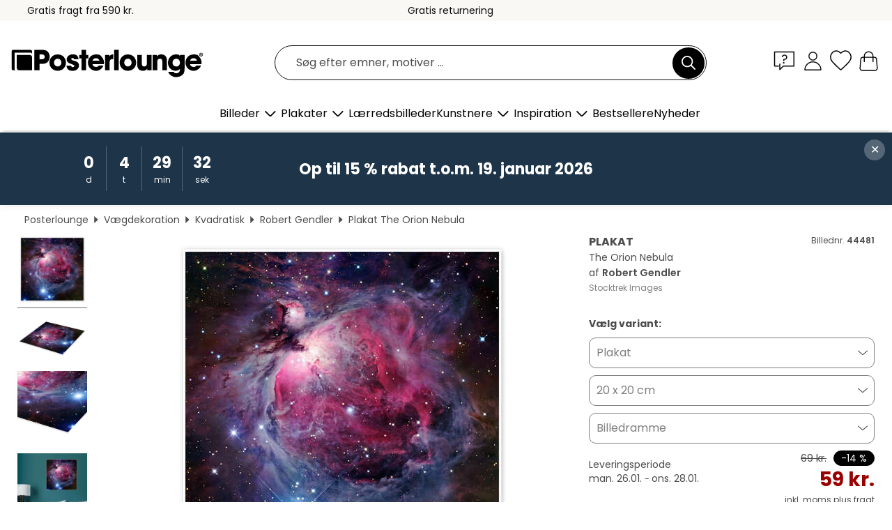

--- FILE ---
content_type: text/html; charset=utf-8
request_url: https://www.posterlounge.dk/p/44481.html
body_size: 23782
content:
<!DOCTYPE html>
<html lang="da-DK">
<head>
    <meta charset="UTF-8">
    <style>@media (min-width:768px) and (max-width:991px){.hidden-sm{display:none!important}}@media (min-width:992px) and (max-width:1249px){.hidden-md{display:none!important}}@media (min-width:1250px){.hidden-lg{display:none!important}}</style><noscript><style>.lazyload{display:none!important}noscript>img {display:block;max-width:100%;height:auto}.thumbnail noscript>img {margin-left:auto;margin-right: auto}</style></noscript><style>.mazing-button-container{display:none;}</style><style>#pdv-productImageBox{text-align:center;height:500px;}#pdv-thumbnail-gallery-wrapper{width:120px}#pdv-productImageSrc{max-width: calc(100vw - 40px)}#pdv-thumbnail-gallery{margin:0;padding:0;list-style:none;min-width:112px;}.col-*{padding:0 10px}</style><style>#pdv-productImageBox{height:500px}</style>
    <link rel="preconnect" href="https://media.posterlounge.com"><link rel="preconnect" href="https://cdn.posterlounge.com">
    
    <link rel="preload" href="https://www.posterlounge.dk/plugin/extern/bootstrap/fonts/glyphicons-halflings-regular.woff2" as="font" type="font/woff2" crossorigin="anonymous" /><link rel="preload" href="https://cdn.posterlounge.com/plugin/extern/bootstrap/js/includesFix.js" as="script" /><link rel="preload" href="https://www.posterlounge.dk/plugin/extern/bootstrap/css/bootstrap.min.css" as="style" /><link rel="preload" href="https://cdn.posterlounge.com/plugin/extern/bootstrap/css/bootstrap-ms.css" as="style" /><link rel="preload" href="https://cdn.posterlounge.com/plugin/extern/bootstrap/js/bootstrap.min.js" as="script" /><link rel="preload" href="https://cdn.posterlounge.com/plugin/extern/bootstrapdialog/css/bootstrap-dialog.min.css" as="style" /><link rel="preload" href="https://cdn.posterlounge.com/plugin/extern/bootstrapdialog/js/bootstrap-dialog.min.js" as="script" /><link rel="preload" href="https://cdn.posterlounge.com/plugin/extern/lazysizes/css/custom-lazy-styles.min.css" as="style" /><link rel="preload" href="https://cdn.posterlounge.com/plugin/extern/flags/css/style.min.css" as="style" /><link rel="preload" href="https://www.posterlounge.dk/css/7fb938aae131ad072fc3d3d7ab49f713.css" as="style" /><link rel="preload" href="https://www.posterlounge.dk/controller/shop/main/webfonts.css?version=250916" as="style" />

    <title>The Orion Nebula af Robert Gendler som plakat, lærredsbillede og mere | Posterlounge.dk</title>
    <meta name="description" content="Køb The Orion Nebula af Robert Gendler som plakat &amp; vægbillede i høj kvalitet: ✔ Mange forskellige materialer og størrelser ✔ Passende billedrammer, færdigmonteret ✔ Gratis returnering">
    <meta name="viewport" content="width=device-width, initial-scale=1">

    
        <meta name="robots" content="INDEX, FOLLOW, NOODP, NOYDIR">

                                                                                                        <link rel="canonical" href="https://www.posterlounge.dk/p/44481.html">
                                                
                    <link rel="alternate" hreflang="de-DE" href="https://www.posterlounge.de/p/44481.html">
                <link rel="alternate" hreflang="de-AT" href="https://www.posterlounge.at/p/44481.html">
                <link rel="alternate" hreflang="de-CH" href="https://www.posterlounge.ch/p/44481.html">
                <link rel="alternate" hreflang="en-GB" href="https://www.posterlounge.co.uk/p/44481.html">
                <link rel="alternate" hreflang="en-IE" href="https://www.posterlounge.ie/p/44481.html">
                <link rel="alternate" hreflang="fr-FR" href="https://www.posterlounge.fr/p/44481.html">
                <link rel="alternate" hreflang="fr-BE" href="https://www.posterlounge.be/p/44481.html">
                <link rel="alternate" hreflang="es-ES" href="https://www.posterlounge.es/p/44481.html">
                <link rel="alternate" hreflang="it-IT" href="https://www.posterlounge.it/p/44481.html">
                <link rel="alternate" hreflang="nl-NL" href="https://www.posterlounge.nl/p/44481.html">
                <link rel="alternate" hreflang="pt-PT" href="https://www.posterlounge.pt/p/44481.html">
                <link rel="alternate" hreflang="da-DK" href="https://www.posterlounge.dk/p/44481.html">
                <link rel="alternate" hreflang="no-NO" href="https://www.posterlounge.no/p/44481.html">
                <link rel="alternate" hreflang="sv-SE" href="https://www.posterlounge.se/p/44481.html">
                <link rel="alternate" hreflang="fi-FI" href="https://www.posterlounge.fi/p/44481.html">
                <link rel="alternate" hreflang="pl-PL" href="https://www.posterlounge.pl/p/44481.html">
                <link rel="alternate" hreflang="x-default" href="https://www.posterlounge.com/p/44481.html">
                
        <meta property="og:type" content="product">
    <meta property="og:url" content="https://www.posterlounge.dk/p/44481.html">
    <meta property="og:title" content="Robert Gendler - The Orion Nebula">
    <meta property="og:description" content="Køb The Orion Nebula af Robert Gendler som plakat &amp; vægbillede i høj kvalitet: ✔ Mange forskellige materialer og størrelser ✔ Passende billedrammer, færdigmonteret ✔ Gratis returnering">
        <meta property="og:image" content="https://media.posterlounge.com/img/products/50000/44481/44481_poster_l.jpg">
    <meta name="thumbnail" content="https://media.posterlounge.com/img/products/50000/44481/44481_poster_l.jpg">
    
    <meta name="verify-v1" content="jsXi8zb7H6gcVbAXgm12JAChcd/3kQ5ZV0vGluy355s=">
    <meta name="p:domain_verify" content="2e6c603011a49bb49e22d0da3c726e2c">
    <meta name="msvalidate.01" content="0BEB495C0C44DA08B94EFD62E15B0E16">

    <meta name="apple-mobile-web-app-title" content="Posterlounge">
    <meta name="application-name" content="Posterlounge">
    <link rel="shortcut icon" type="image/x-icon" href="https://cdn.posterlounge.com/controller/shop/main/img/logo-icon.ico">
    <link rel="icon" type="image/svg+xml" href="https://cdn.posterlounge.com/controller/shop/main/img/logo-icon.svg">
    <link rel="icon" type="image/png" href="https://cdn.posterlounge.com/controller/shop/main/img/logo-icon-256px.png">
    <link rel="apple-touch-icon" href="https://cdn.posterlounge.com/controller/shop/main/img/apple-touch-icon-precomposed.png"
          sizes="180x180">

    <script type="text/javascript" src="https://cdn.posterlounge.com/plugin/extern/bootstrap/js/includesFix.js"></script><link rel="stylesheet" href="https://www.posterlounge.dk/plugin/extern/bootstrap/css/bootstrap.min.css" type="text/css" /><link rel="stylesheet" href="https://cdn.posterlounge.com/plugin/extern/bootstrap/css/bootstrap-ms.css" type="text/css" /><link rel="stylesheet" href="https://cdn.posterlounge.com/plugin/extern/bootstrapdialog/css/bootstrap-dialog.min.css" type="text/css" /><link rel="stylesheet" href="https://cdn.posterlounge.com/plugin/extern/lazysizes/css/custom-lazy-styles.min.css?version=240620" type="text/css"/><link rel="stylesheet" href="https://cdn.posterlounge.com/plugin/extern/flags/css/style.min.css" type="text/css" /><link rel="stylesheet" href="https://www.posterlounge.dk/css/7fb938aae131ad072fc3d3d7ab49f713.css" type="text/css" /><link rel="stylesheet" href="https://www.posterlounge.dk/controller/shop/main/webfonts.css?version=250916" type="text/css" />
    <script>
				
				function initGTM()
				{
					(function(w,d,s,l,i){w[l]=w[l]||[];w[l].push({'gtm.start':new Date().getTime(),event:'gtm.js'});var f=d.getElementsByTagName(s)[0],j=d.createElement(s),dl=l!='dataLayer'?'&l='+l:'';j.async=true;j.src='https://gtm.posterlounge.dk/gtm.js?id='+i+dl;f.parentNode.insertBefore(j,f);})(window,document,'script','dataLayer','GTM-KCWWWHL');
				}

				function getClientLayer()
				{
					
					dataLayer.push({ "event": "view_item_list", "ecommerce": { "item_list_name": "crosspromo", "currency": "DKK", "items": [{ "id": "44482", "name": "44482 - Oriontågen","quantity": 1, "price": "59", "currency": "DKK", "index": 1 },{ "id": "638493", "name": "638493 - Stjernetåge","quantity": 1, "price": "50", "currency": "DKK", "index": 2 },{ "id": "692029", "name": "692029 - Fog in the constellation Unico","quantity": 1, "price": "59", "currency": "DKK", "index": 3 },{ "id": "627635", "name": "627635 - The Orion Nebula with reflecti","quantity": 1, "price": "59", "currency": "DKK", "index": 4 },{ "id": "638484", "name": "638484 - Nebula and star field in space","quantity": 1, "price": "50", "currency": "DKK", "index": 5 },{ "id": "762789", "name": "762789 - NGC 1973, The Running Man Nebu","quantity": 1, "price": "59", "currency": "DKK", "index": 6 },{ "id": "43504", "name": "43504 - Violett nebula in space","quantity": 1, "price": "84", "currency": "DKK", "index": 7 },{ "id": "46005", "name": "46005 - The Seven Sisters - Pleiades","quantity": 1, "price": "59", "currency": "DKK", "index": 8 },{ "id": "762806", "name": "762806 - Orion&#039;s Belt and the Hors","quantity": 1, "price": "59", "currency": "DKK", "index": 9 },{ "id": "549725", "name": "549725 - Open star cluster NGC 3603, HS","quantity": 1, "price": "59", "currency": "DKK", "index": 10 },{ "id": "552427", "name": "552427 - Carina nebula (NGC 3372), opti","quantity": 1, "price": "59", "currency": "DKK", "index": 11 },{ "id": "626442", "name": "626442 - The Rosette Nebula","quantity": 1, "price": "59", "currency": "DKK", "index": 12 }] }, "pin" : { "items": [{"product_id":"44482","product_price":"59","product_category":"crosspromo"},{"product_id":"638493","product_price":"50","product_category":"crosspromo"},{"product_id":"692029","product_price":"59","product_category":"crosspromo"},{"product_id":"627635","product_price":"59","product_category":"crosspromo"},{"product_id":"638484","product_price":"50","product_category":"crosspromo"},{"product_id":"762789","product_price":"59","product_category":"crosspromo"},{"product_id":"43504","product_price":"84","product_category":"crosspromo"},{"product_id":"46005","product_price":"59","product_category":"crosspromo"},{"product_id":"762806","product_price":"59","product_category":"crosspromo"},{"product_id":"549725","product_price":"59","product_category":"crosspromo"},{"product_id":"552427","product_price":"59","product_category":"crosspromo"},{"product_id":"626442","product_price":"59","product_category":"crosspromo"}] }, "meta" : { "item": { "id" : [44482,638493,692029,627635,638484,762789,43504,46005,762806,549725,552427,626442], "name": "crosspromo" } }, "algolia" : { "afterSearch": 0, "userToken": "b6a1edaa1b3ce39e01d3f2106c90f2be", "userTokenAuth": "", "index": "Posterlounge_dk", "queryId": "", "items": ["44482","638493","692029","627635","638484","762789","43504","46005","762806","549725","552427","626442"] } });
					dataLayer.push({ecommerce: undefined, pin: undefined, meta: undefined, algolia: undefined, search_term: undefined, klaviyo: undefined});
					dataLayer.push({ "event": "view_item", "ecommerce": { "currency": "DKK", "items": [{ "id": "44481", "variant": "Plakat 20 x 20 cm", "name": "44481 - The Orion Nebula","brand": "Robert Gendler","quantity": 1, "price": "59", "currency": "DKK", "index": 1 }], "value": "59" }, "pin" : { "items": [{ "product_id": "44481", "product_variant": "Plakat 20 x 20 cm", "product_name": "44481 - The Orion Nebula", "brand": "PDS", "product_price": "59" }] }, "meta" : { "item" : { "id": "44481", "name": "44481 - The Orion Nebula", "price": "59", "quantity": "1", "variant": "Plakat 20 x 20 cm" } }, "algolia" : { "afterSearch": 0, "userToken": "b6a1edaa1b3ce39e01d3f2106c90f2be", "userTokenAuth": "", "index": "Posterlounge_dk", "queryId": "", "items": ["44481"], "positions": [2] } });
					dataLayer.push({ecommerce: undefined, pin: undefined, meta: undefined, algolia: undefined, search_term: undefined, klaviyo: undefined});
				}
				
				function getServerLayer()
				{
					$(document).ajaxComplete(function (event, xhr, settings)
					{
					    var call = true;
					    if(typeof settings.url !== 'undefined')
					    {
					        if(settings.url.indexOf('noGTM=1') > 0)
					        {
					            call = false;
					        }
					    }
					    
					    if(call)
					    {
                            $.ajax({
                                type: 'POST',
                                url: 'https://www.posterlounge.dk/plugin/extern/googletagmanager/ajax/get.php',
                                dataType: 'json',
                                global: false,
                                success: function (request)
                                {
                                    if(request != null)
                                    {
                                        if(request.status)
                                        {
                                            if(request.results.jsObjects !== 'undefined')
                                            {
                                                for(x=0;x<request.results.jsObjects.length;x++)
                                                {
                                                    dataLayer.push(JSON.parse(request.results.jsObjects[x]));
                                                }
                                            }
                                        }
                                    }
                                }
                            });
                        }
					});
				}
			
				function initGTMClientId()
				{
					$.ajax({
						type: 'POST',
						url: 'https://www.posterlounge.dk/plugin/extern/googletagmanager/ajax/id.php',
						dataType: 'json',
						global: false,
						success: function (request)
						{
							if(request != null)
							{
								if(request.status)
								{
									if(request.results.id !== 'undefined')
									{
										initGTM();
										
										dataLayer.push({
											'event':		'client_id',
											'client_id':	request.results.id,
											'em_hash':	    request.results.em,
											'portal_id':	request.results.portal,
											'environment':  'production',
											'section' :     'detail_view',
											'ip_override':  request.results.ip,
											'user_agent':   request.results.ua,
											'test_dim1':    request.results.test_dim1,
											'test_dim2':    request.results.test_dim2,
											'test_dim3':    request.results.test_dim3,
											'test_algolia': request.results.test_algolia
										});
										
										getClientLayer();
										getServerLayer();
									}
								}
							}
						}
					});
				}
			</script><script>
			
			function getInfos(e,o)
			{   
				var cm = __cmp('getCMPData');
				var analytics = 0;
				if(cm.gdprApplies !== true || cm.vendorConsents.s26 === true)
				{
					analytics = 1;
				}
				
				$.ajax({
					type: 'POST',
					url: 'https://www.posterlounge.dk/plugin/shop/cookiebanner/ajax/state.php',
					dataType: 'json',
					global: false,
					data:{
					  analytics: analytics
					}
				});
				
				if (typeof initGTMClientId == 'function') { 
					initGTMClientId();
				}
			}
		  
			document.addEventListener('DOMContentLoaded', function() 
			{
                let cmp = __cmp('getCMPData');
                if(typeof cmp === 'object' && cmp.cmpDataObject) {
                    getInfos(null, null);
                } else {
                    __cmp('addEventListener',['consent',getInfos,false],null);
                }
				
			});
		</script>

        
    <script type="application/ld+json">
        {
            "@context": "https://schema.org",
            "@type": "WebSite",
            "url": "https://www.posterlounge.dk",
            "potentialAction": {
                "@type": "SearchAction",
                "target": "https://www.posterlounge.dk/soegning.html?action=search&query={search_term_string}",
                "query-input": "required name=search_term_string"
            }
        }
    </script>
    
    
    
    <script type="application/ld+json">
        {
            "@context": "https://schema.org",
            "@type": "Organization",
            "name": "Posterlounge",
            "url": "https://www.posterlounge.dk",
            "logo": "https://www.posterlounge.dk/controller/shop/main/img/posterlounge-logo.svg",
            "sameAs": [
                "https://www.facebook.com/posterlounge",
                "https://www.pinterest.com/posterlounge/",
                "https://instagram.com/posterlounge/"
            ],
            "contactPoint": [
                {
                    "@type": "ContactPoint",
                    "telephone": "+49-341-33975900",
                    "contactType": "customer service"
                }
            ]
        }
    </script>
    
</head>

<body data-role="page" id="main" data-posterlounge-instant-intensity="500">
<noscript><iframe src="https://gtm.posterlounge.dk/ns.html?id=GTM-KCWWWHL" height="0" width="0" style="display:none;visibility:hidden"></iframe></noscript><script>if(!"gdprAppliesGlobally" in window){window.gdprAppliesGlobally=true}if(!("cmp_id" in window)||window.cmp_id<1){window.cmp_id=0}if(!("cmp_cdid" in window)){window.cmp_cdid="31b693e9bb89"}if(!("cmp_params" in window)){window.cmp_params=""}if(!("cmp_host" in window)){window.cmp_host="a.delivery.consentmanager.net"}if(!("cmp_cdn" in window)){window.cmp_cdn="cdn.consentmanager.net"}if(!("cmp_proto" in window)){window.cmp_proto="https:"}if(!("cmp_codesrc" in window)){window.cmp_codesrc="1"}window.cmp_getsupportedLangs=function(){var b=["DE","EN","FR","IT","NO","DA","FI","ES","PT","RO","BG","ET","EL","GA","HR","LV","LT","MT","NL","PL","SV","SK","SL","CS","HU","RU","SR","ZH","TR","UK","AR","BS"];if("cmp_customlanguages" in window){for(var a=0;a<window.cmp_customlanguages.length;a++){b.push(window.cmp_customlanguages[a].l.toUpperCase())}}return b};window.cmp_getRTLLangs=function(){var a=["AR"];if("cmp_customlanguages" in window){for(var b=0;b<window.cmp_customlanguages.length;b++){if("r" in window.cmp_customlanguages[b]&&window.cmp_customlanguages[b].r){a.push(window.cmp_customlanguages[b].l)}}}return a};window.cmp_getlang=function(j){if(typeof(j)!="boolean"){j=true}if(j&&typeof(cmp_getlang.usedlang)=="string"&&cmp_getlang.usedlang!==""){return cmp_getlang.usedlang}var g=window.cmp_getsupportedLangs();var c=[];var f=location.hash;var e=location.search;var a="languages" in navigator?navigator.languages:[];if(f.indexOf("cmplang=")!=-1){c.push(f.substr(f.indexOf("cmplang=")+8,2).toUpperCase())}else{if(e.indexOf("cmplang=")!=-1){c.push(e.substr(e.indexOf("cmplang=")+8,2).toUpperCase())}else{if("cmp_setlang" in window&&window.cmp_setlang!=""){c.push(window.cmp_setlang.toUpperCase())}else{if(a.length>0){for(var d=0;d<a.length;d++){c.push(a[d])}}}}}if("language" in navigator){c.push(navigator.language)}if("userLanguage" in navigator){c.push(navigator.userLanguage)}var h="";for(var d=0;d<c.length;d++){var b=c[d].toUpperCase();if(g.indexOf(b)!=-1){h=b;break}if(b.indexOf("-")!=-1){b=b.substr(0,2)}if(g.indexOf(b)!=-1){h=b;break}}if(h==""&&typeof(cmp_getlang.defaultlang)=="string"&&cmp_getlang.defaultlang!==""){return cmp_getlang.defaultlang}else{if(h==""){h="EN"}}h=h.toUpperCase();return h};(function(){var u=document;var v=u.getElementsByTagName;var h=window;var o="";var b="_en";if("cmp_getlang" in h){o=h.cmp_getlang().toLowerCase();if("cmp_customlanguages" in h){for(var q=0;q<h.cmp_customlanguages.length;q++){if(h.cmp_customlanguages[q].l.toUpperCase()==o.toUpperCase()){o="en";break}}}b="_"+o}function x(i,e){var w="";i+="=";var s=i.length;var d=location;if(d.hash.indexOf(i)!=-1){w=d.hash.substr(d.hash.indexOf(i)+s,9999)}else{if(d.search.indexOf(i)!=-1){w=d.search.substr(d.search.indexOf(i)+s,9999)}else{return e}}if(w.indexOf("&")!=-1){w=w.substr(0,w.indexOf("&"))}return w}var k=("cmp_proto" in h)?h.cmp_proto:"https:";if(k!="http:"&&k!="https:"){k="https:"}var g=("cmp_ref" in h)?h.cmp_ref:location.href;var j=u.createElement("script");j.setAttribute("data-cmp-ab","1");var c=x("cmpdesign","cmp_design" in h?h.cmp_design:"");var f=x("cmpregulationkey","cmp_regulationkey" in h?h.cmp_regulationkey:"");var r=x("cmpgppkey","cmp_gppkey" in h?h.cmp_gppkey:"");var n=x("cmpatt","cmp_att" in h?h.cmp_att:"");j.src=k+"//"+h.cmp_host+"/delivery/cmp.php?"+("cmp_id" in h&&h.cmp_id>0?"id="+h.cmp_id:"")+("cmp_cdid" in h?"&cdid="+h.cmp_cdid:"")+"&h="+encodeURIComponent(g)+(c!=""?"&cmpdesign="+encodeURIComponent(c):"")+(f!=""?"&cmpregulationkey="+encodeURIComponent(f):"")+(r!=""?"&cmpgppkey="+encodeURIComponent(r):"")+(n!=""?"&cmpatt="+encodeURIComponent(n):"")+("cmp_params" in h?"&"+h.cmp_params:"")+(u.cookie.length>0?"&__cmpfcc=1":"")+"&l="+o.toLowerCase()+"&o="+(new Date()).getTime();j.type="text/javascript";j.async=true;if(u.currentScript&&u.currentScript.parentElement){u.currentScript.parentElement.appendChild(j)}else{if(u.body){u.body.appendChild(j)}else{var t=v("body");if(t.length==0){t=v("div")}if(t.length==0){t=v("span")}if(t.length==0){t=v("ins")}if(t.length==0){t=v("script")}if(t.length==0){t=v("head")}if(t.length>0){t[0].appendChild(j)}}}var m="js";var p=x("cmpdebugunminimized","cmpdebugunminimized" in h?h.cmpdebugunminimized:0)>0?"":".min";var a=x("cmpdebugcoverage","cmp_debugcoverage" in h?h.cmp_debugcoverage:"");if(a=="1"){m="instrumented";p=""}var j=u.createElement("script");j.src=k+"//"+h.cmp_cdn+"/delivery/"+m+"/cmp"+b+p+".js";j.type="text/javascript";j.setAttribute("data-cmp-ab","1");j.async=true;if(u.currentScript&&u.currentScript.parentElement){u.currentScript.parentElement.appendChild(j)}else{if(u.body){u.body.appendChild(j)}else{var t=v("body");if(t.length==0){t=v("div")}if(t.length==0){t=v("span")}if(t.length==0){t=v("ins")}if(t.length==0){t=v("script")}if(t.length==0){t=v("head")}if(t.length>0){t[0].appendChild(j)}}}})();window.cmp_addFrame=function(b){if(!window.frames[b]){if(document.body){var a=document.createElement("iframe");a.style.cssText="display:none";if("cmp_cdn" in window&&"cmp_ultrablocking" in window&&window.cmp_ultrablocking>0){a.src="//"+window.cmp_cdn+"/delivery/empty.html"}a.name=b;a.setAttribute("title","Intentionally hidden, please ignore");a.setAttribute("role","none");a.setAttribute("tabindex","-1");document.body.appendChild(a)}else{window.setTimeout(window.cmp_addFrame,10,b)}}};window.cmp_rc=function(h){var b=document.cookie;var f="";var d=0;while(b!=""&&d<100){d++;while(b.substr(0,1)==" "){b=b.substr(1,b.length)}var g=b.substring(0,b.indexOf("="));if(b.indexOf(";")!=-1){var c=b.substring(b.indexOf("=")+1,b.indexOf(";"))}else{var c=b.substr(b.indexOf("=")+1,b.length)}if(h==g){f=c}var e=b.indexOf(";")+1;if(e==0){e=b.length}b=b.substring(e,b.length)}return(f)};window.cmp_stub=function(){var a=arguments;__cmp.a=__cmp.a||[];if(!a.length){return __cmp.a}else{if(a[0]==="ping"){if(a[1]===2){a[2]({gdprApplies:gdprAppliesGlobally,cmpLoaded:false,cmpStatus:"stub",displayStatus:"hidden",apiVersion:"2.2",cmpId:31},true)}else{a[2](false,true)}}else{if(a[0]==="getUSPData"){a[2]({version:1,uspString:window.cmp_rc("")},true)}else{if(a[0]==="getTCData"){__cmp.a.push([].slice.apply(a))}else{if(a[0]==="addEventListener"||a[0]==="removeEventListener"){__cmp.a.push([].slice.apply(a))}else{if(a.length==4&&a[3]===false){a[2]({},false)}else{__cmp.a.push([].slice.apply(a))}}}}}}};window.cmp_gpp_ping=function(){return{gppVersion:"1.0",cmpStatus:"stub",cmpDisplayStatus:"hidden",supportedAPIs:["tcfca","usnat","usca","usva","usco","usut","usct"],cmpId:31}};window.cmp_gppstub=function(){var a=arguments;__gpp.q=__gpp.q||[];if(!a.length){return __gpp.q}var g=a[0];var f=a.length>1?a[1]:null;var e=a.length>2?a[2]:null;if(g==="ping"){return window.cmp_gpp_ping()}else{if(g==="addEventListener"){__gpp.e=__gpp.e||[];if(!("lastId" in __gpp)){__gpp.lastId=0}__gpp.lastId++;var c=__gpp.lastId;__gpp.e.push({id:c,callback:f});return{eventName:"listenerRegistered",listenerId:c,data:true,pingData:window.cmp_gpp_ping()}}else{if(g==="removeEventListener"){var h=false;__gpp.e=__gpp.e||[];for(var d=0;d<__gpp.e.length;d++){if(__gpp.e[d].id==e){__gpp.e[d].splice(d,1);h=true;break}}return{eventName:"listenerRemoved",listenerId:e,data:h,pingData:window.cmp_gpp_ping()}}else{if(g==="getGPPData"){return{sectionId:3,gppVersion:1,sectionList:[],applicableSections:[0],gppString:"",pingData:window.cmp_gpp_ping()}}else{if(g==="hasSection"||g==="getSection"||g==="getField"){return null}else{__gpp.q.push([].slice.apply(a))}}}}}};window.cmp_msghandler=function(d){var a=typeof d.data==="string";try{var c=a?JSON.parse(d.data):d.data}catch(f){var c=null}if(typeof(c)==="object"&&c!==null&&"__cmpCall" in c){var b=c.__cmpCall;window.__cmp(b.command,b.parameter,function(h,g){var e={__cmpReturn:{returnValue:h,success:g,callId:b.callId}};d.source.postMessage(a?JSON.stringify(e):e,"*")})}if(typeof(c)==="object"&&c!==null&&"__uspapiCall" in c){var b=c.__uspapiCall;window.__uspapi(b.command,b.version,function(h,g){var e={__uspapiReturn:{returnValue:h,success:g,callId:b.callId}};d.source.postMessage(a?JSON.stringify(e):e,"*")})}if(typeof(c)==="object"&&c!==null&&"__tcfapiCall" in c){var b=c.__tcfapiCall;window.__tcfapi(b.command,b.version,function(h,g){var e={__tcfapiReturn:{returnValue:h,success:g,callId:b.callId}};d.source.postMessage(a?JSON.stringify(e):e,"*")},b.parameter)}if(typeof(c)==="object"&&c!==null&&"__gppCall" in c){var b=c.__gppCall;window.__gpp(b.command,function(h,g){var e={__gppReturn:{returnValue:h,success:g,callId:b.callId}};d.source.postMessage(a?JSON.stringify(e):e,"*")},"parameter" in b?b.parameter:null,"version" in b?b.version:1)}};window.cmp_setStub=function(a){if(!(a in window)||(typeof(window[a])!=="function"&&typeof(window[a])!=="object"&&(typeof(window[a])==="undefined"||window[a]!==null))){window[a]=window.cmp_stub;window[a].msgHandler=window.cmp_msghandler;window.addEventListener("message",window.cmp_msghandler,false)}};window.cmp_setGppStub=function(a){if(!(a in window)||(typeof(window[a])!=="function"&&typeof(window[a])!=="object"&&(typeof(window[a])==="undefined"||window[a]!==null))){window[a]=window.cmp_gppstub;window[a].msgHandler=window.cmp_msghandler;window.addEventListener("message",window.cmp_msghandler,false)}};window.cmp_addFrame("__cmpLocator");if(!("cmp_disableusp" in window)||!window.cmp_disableusp){window.cmp_addFrame("__uspapiLocator")}if(!("cmp_disabletcf" in window)||!window.cmp_disabletcf){window.cmp_addFrame("__tcfapiLocator")}if(!("cmp_disablegpp" in window)||!window.cmp_disablegpp){window.cmp_addFrame("__gppLocator")}window.cmp_setStub("__cmp");if(!("cmp_disabletcf" in window)||!window.cmp_disabletcf){window.cmp_setStub("__tcfapi")}if(!("cmp_disableusp" in window)||!window.cmp_disableusp){window.cmp_setStub("__uspapi")}if(!("cmp_disablegpp" in window)||!window.cmp_disablegpp){window.cmp_setGppStub("__gpp")};</script>
<div id="side-nav" class="side-nav">
    <!-- Mobile Nav, die den Content nach rechts verschiebt -->
    <div class="mobile-nav-left">
        <div class="mobile-nav-top">
            <div id="close-tab">Luk<span></span></div>
            <div id="side-nav-pageNavLogo">
                <a href="https://www.posterlounge.dk" title="Plakater og vægdekoration hos Posterlounge">&nbsp;</a>
            </div>
            <div id="mn-searchWrapper" class="search-wrapper">
                <form action="https://www.posterlounge.dk/soegning.html" accept-charset="UTF-8" method="get" name="search" class="pos-rel searchFieldGroup">
                    <input name="action" type="hidden" value="search"/>
                    <div class="input-group">
                        <input
                                name="s_query"
                                id="mn-mainSearchInput"
                                type="text"
                                autocomplete="off"
                                placeholder="Søg efter emner, motiver ..."
                                value=""
                                maxlength="250"
                                class="searchField"
                                aria-label="Søgefelt"
                        />
                        <div class="input-group-btn mega-menu-search-background">
                            <button type="button" class="btn mega-menu-searchBtn" aria-label="Søg">&nbsp;</button>
                        </div>
                        <button type="button" class="btn searchClearBtnHeader"></button>
                    </div>
                </form>
            </div>
        </div>
        <nav>
            <div id="mobileNavbar">
                <ul class="nav navbar-nav">
                                                            <li class="has-children">
                                                <span class="nav-headline" role="button" tabindex="0" aria-expanded="false" aria-controls="subchildren-wallart">
                            Billeder
                            <span class="nav-toggle-btn arrow"></span>
                        </span>
                        <ul class="nav-children" id="subchildren-wallart">
                                                        <li>
                                <a class="nav-headline discoverAll" href="https://www.posterlounge.dk/vaegdekoration/" title="Se alle">
                                    <span>Se alle</span>
                                </a>
                            </li>
                                                                                                                <li class="nav-subheadline has-children">
                                <span class="nav-headline" role="button" tabindex="0" aria-expanded="false" aria-controls="children-top_products">Produkter
                                    <span class="nav-toggle-btn plus"></span>
                                </span>
                                <ul class="nav-children" id="children-top_products">
                                                                        <li>
                                        <a href="https://www.posterlounge.dk/vaegdekoration/plakater/" title="Plakater">
                                            <span>Plakater</span>
                                        </a>
                                    </li>
                                                                        <li>
                                        <a href="https://www.posterlounge.dk/vaegdekoration/laerredsbilleder/" title="Lærredsbilleder">
                                            <span>Lærredsbilleder</span>
                                        </a>
                                    </li>
                                                                        <li>
                                        <a href="https://www.posterlounge.dk/vaegdekoration/print-paa-aluminium/" title="Print på aluminium">
                                            <span>Print på aluminium</span>
                                        </a>
                                    </li>
                                                                        <li>
                                        <a href="https://www.posterlounge.dk/vaegdekoration/akrylbilleder/" title="Akrylbilleder">
                                            <span>Akrylbilleder</span>
                                        </a>
                                    </li>
                                                                        <li>
                                        <a href="https://www.posterlounge.dk/vaegdekoration/print-paa-trae/" title="Print på træ">
                                            <span>Print på træ</span>
                                        </a>
                                    </li>
                                                                        <li>
                                        <a href="https://www.posterlounge.dk/vaegdekoration/galleritryk/" title="Galleritryk">
                                            <span>Galleritryk</span>
                                        </a>
                                    </li>
                                                                        <li>
                                        <a href="https://www.posterlounge.dk/vaegdekoration/kunsttryk/" title="Kunsttryk">
                                            <span>Kunsttryk</span>
                                        </a>
                                    </li>
                                                                        <li>
                                        <a href="https://www.posterlounge.dk/vaegdekoration/print-paa-skumplade/" title="Print på skumplade">
                                            <span>Print på skumplade</span>
                                        </a>
                                    </li>
                                                                        <li>
                                        <a href="https://www.posterlounge.dk/vaegdekoration/selvklaebende-plakater/" title="Selvklæbende plakater">
                                            <span>Selvklæbende plakater</span>
                                        </a>
                                    </li>
                                                                        <li>
                                        <a href="https://www.posterlounge.dk/vaegdekoration/magnettavler/" title="Magnettavler">
                                            <span>Magnettavler</span>
                                        </a>
                                    </li>
                                                                        <li>
                                        <a href="https://www.posterlounge.dk/vaegdekoration/doertapeter/" title="Dørtapeter">
                                            <span>Dørtapeter</span>
                                        </a>
                                    </li>
                                                                        <li>
                                        <a href="https://www.posterlounge.dk/vaegdekoration/doerplakater/" title="Dørplakater">
                                            <span>Dørplakater</span>
                                        </a>
                                    </li>
                                                                        <li>
                                        <a href="https://www.posterlounge.dk/vaegdekoration/mal-selv-plakater/" title="Mal selv plakater">
                                            <span>Mal selv plakater</span>
                                        </a>
                                    </li>
                                                                        <li>
                                        <a href="https://www.posterlounge.dk/vaegdekoration/gavekort/" title="Gavekort">
                                            <span>Gavekort</span>
                                        </a>
                                    </li>
                                                                        <li>
                                        <a href="https://www.posterlounge.dk/vaegdekoration/vaegkalendere/" title="Vægkalendere">
                                            <span>Vægkalendere</span>
                                        </a>
                                    </li>
                                                                    </ul>
                            </li>
                                                                                                                <li class="nav-subheadline has-children">
                                <span class="nav-headline" role="button" tabindex="0" aria-expanded="false" aria-controls="children-popular_art_styles">Populære kunstformer
                                    <span class="nav-toggle-btn plus"></span>
                                </span>
                                <ul class="nav-children" id="children-popular_art_styles">
                                                                        <li>
                                        <a href="https://www.posterlounge.dk/vaegdekoration/fauvisme/" title="Fauvisme">
                                            <span>Fauvisme</span>
                                        </a>
                                    </li>
                                                                        <li>
                                        <a href="https://www.posterlounge.dk/vaegdekoration/plakater/impressionisme/" title="Impressionisme">
                                            <span>Impressionisme</span>
                                        </a>
                                    </li>
                                                                        <li>
                                        <a href="https://www.posterlounge.dk/vaegdekoration/abstrakt-kunst/" title="Abstrakt kunst">
                                            <span>Abstrakt kunst</span>
                                        </a>
                                    </li>
                                                                        <li>
                                        <a href="https://www.posterlounge.dk/vaegdekoration/asiatisk-kunst/" title="Asiatisk kunst">
                                            <span>Asiatisk kunst</span>
                                        </a>
                                    </li>
                                                                        <li>
                                        <a href="https://www.posterlounge.dk/vaegdekoration/akvarelmaleri/" title="Akvarelmaleri">
                                            <span>Akvarelmaleri</span>
                                        </a>
                                    </li>
                                                                        <li>
                                        <a href="https://www.posterlounge.dk/vaegdekoration/mash-up-art/" title="Mash Up Art">
                                            <span>Mash Up Art</span>
                                        </a>
                                    </li>
                                                                        <li>
                                        <a href="https://www.posterlounge.dk/vaegdekoration/surrealisme/" title="Surrealisme">
                                            <span>Surrealisme</span>
                                        </a>
                                    </li>
                                                                        <li>
                                        <a href="https://www.posterlounge.dk/vaegdekoration/bauhaus/" title="Bauhaus">
                                            <span>Bauhaus</span>
                                        </a>
                                    </li>
                                                                        <li>
                                        <a href="https://www.posterlounge.dk/vaegdekoration/digital-kunst/" title="Digital kunst">
                                            <span>Digital kunst</span>
                                        </a>
                                    </li>
                                                                        <li>
                                        <a href="https://www.posterlounge.dk/vaegdekoration/fotografi/" title="Fotografi">
                                            <span>Fotografi</span>
                                        </a>
                                    </li>
                                                                        <li>
                                        <a href="https://www.posterlounge.dk/vaegdekoration/tegninger-og-skitser/" title="Tegninger og skitser">
                                            <span>Tegninger og skitser</span>
                                        </a>
                                    </li>
                                                                    </ul>
                            </li>
                                                                                                                <li class="nav-subheadline has-children">
                                <span class="nav-headline" role="button" tabindex="0" aria-expanded="false" aria-controls="children-popular_rooms">Populære rum
                                    <span class="nav-toggle-btn plus"></span>
                                </span>
                                <ul class="nav-children" id="children-popular_rooms">
                                                                        <li>
                                        <a href="https://www.posterlounge.dk/vaegdekoration/stue/" title="Billeder til stuen">
                                            <span>Billeder til stuen</span>
                                        </a>
                                    </li>
                                                                        <li>
                                        <a href="https://www.posterlounge.dk/vaegdekoration/sovevaerelse/" title="Billeder til soverværelset">
                                            <span>Billeder til soverværelset</span>
                                        </a>
                                    </li>
                                                                        <li>
                                        <a href="https://www.posterlounge.dk/vaegdekoration/koekken/" title="Billeder til køkkenet">
                                            <span>Billeder til køkkenet</span>
                                        </a>
                                    </li>
                                                                        <li>
                                        <a href="https://www.posterlounge.dk/vaegdekoration/badevaerelse/" title="Billeder til badeværelset">
                                            <span>Billeder til badeværelset</span>
                                        </a>
                                    </li>
                                                                        <li>
                                        <a href="https://www.posterlounge.dk/vaegdekoration/boernevaerelse/" title="Billeder til børneværelset">
                                            <span>Billeder til børneværelset</span>
                                        </a>
                                    </li>
                                                                        <li>
                                        <a href="https://www.posterlounge.dk/vaegdekoration/kontor/" title="Billeder til kontoret">
                                            <span>Billeder til kontoret</span>
                                        </a>
                                    </li>
                                                                    </ul>
                            </li>
                                                                                                                <li class="nav-subheadline has-children">
                                <span class="nav-headline" role="button" tabindex="0" aria-expanded="false" aria-controls="children-popular_styles">Populære boligstiler
                                    <span class="nav-toggle-btn plus"></span>
                                </span>
                                <ul class="nav-children" id="children-popular_styles">
                                                                        <li>
                                        <a href="https://www.posterlounge.dk/vaegdekoration/japandi/" title="Japandi">
                                            <span>Japandi</span>
                                        </a>
                                    </li>
                                                                        <li>
                                        <a href="https://www.posterlounge.dk/vaegdekoration/boho-stil/" title="Boho">
                                            <span>Boho</span>
                                        </a>
                                    </li>
                                                                        <li>
                                        <a href="https://www.posterlounge.dk/vaegdekoration/moderne/" title="Moderne">
                                            <span>Moderne</span>
                                        </a>
                                    </li>
                                                                        <li>
                                        <a href="https://www.posterlounge.dk/vaegdekoration/mid-century-modern/" title="Mid-century modern">
                                            <span>Mid-century modern</span>
                                        </a>
                                    </li>
                                                                        <li>
                                        <a href="https://www.posterlounge.dk/vaegdekoration/maritim/" title="Maritim">
                                            <span>Maritim</span>
                                        </a>
                                    </li>
                                                                        <li>
                                        <a href="https://www.posterlounge.dk/vaegdekoration/vintage/" title="Vintage">
                                            <span>Vintage</span>
                                        </a>
                                    </li>
                                                                        <li>
                                        <a href="https://www.posterlounge.dk/vaegdekoration/skandinavisk/" title="Nordisk">
                                            <span>Nordisk</span>
                                        </a>
                                    </li>
                                                                        <li>
                                        <a href="https://www.posterlounge.dk/vaegdekoration/landstil/" title="Landstil">
                                            <span>Landstil</span>
                                        </a>
                                    </li>
                                                                        <li>
                                        <a href="https://www.posterlounge.dk/vaegdekoration/minimalistisk/" title="Minimalistisk">
                                            <span>Minimalistisk</span>
                                        </a>
                                    </li>
                                                                    </ul>
                            </li>
                                                                                </ul>
                                            </li>
                                                                                <li class="has-children">
                                                <span class="nav-headline" role="button" tabindex="0" aria-expanded="false" aria-controls="subchildren-poster">
                            Plakater
                            <span class="nav-toggle-btn arrow"></span>
                        </span>
                        <ul class="nav-children" id="subchildren-poster">
                                                        <li>
                                <a class="nav-headline discoverAll" href="https://www.posterlounge.dk/vaegdekoration/plakater/" title="Se alle">
                                    <span>Se alle</span>
                                </a>
                            </li>
                                                                                                                <li class="nav-subheadline has-children">
                                <span class="nav-headline" role="button" tabindex="0" aria-expanded="false" aria-controls="children-top_poster_categories">Populære emner
                                    <span class="nav-toggle-btn plus"></span>
                                </span>
                                <ul class="nav-children" id="children-top_poster_categories">
                                                                        <li>
                                        <a href="https://www.posterlounge.dk/vaegdekoration/plakater/film/" title="Filmplakater">
                                            <span>Filmplakater</span>
                                        </a>
                                    </li>
                                                                        <li>
                                        <a href="https://www.posterlounge.dk/vaegdekoration/plakater/mangaer/" title="Anime-plakater">
                                            <span>Anime-plakater</span>
                                        </a>
                                    </li>
                                                                        <li>
                                        <a href="https://www.posterlounge.dk/vaegdekoration/plakater/dyr/" title="Dyreplakater">
                                            <span>Dyreplakater</span>
                                        </a>
                                    </li>
                                                                        <li>
                                        <a href="https://www.posterlounge.dk/vaegdekoration/plakater/byer/" title="Byplakater">
                                            <span>Byplakater</span>
                                        </a>
                                    </li>
                                                                        <li>
                                        <a href="https://www.posterlounge.dk/vaegdekoration/plakater/ordsprog-og-citater/" title="Citater og ordsprog">
                                            <span>Citater og ordsprog</span>
                                        </a>
                                    </li>
                                                                        <li>
                                        <a href="https://www.posterlounge.dk/vaegdekoration/plakater/musik-og-dans/" title="Musikplakater">
                                            <span>Musikplakater</span>
                                        </a>
                                    </li>
                                                                        <li>
                                        <a href="https://www.posterlounge.dk/vaegdekoration/plakater/idraet/" title="Sportplakater">
                                            <span>Sportplakater</span>
                                        </a>
                                    </li>
                                                                        <li>
                                        <a href="https://www.posterlounge.dk/vaegdekoration/plakater/land-og-verdenskort/" title="Plakater med verdens- & landkort">
                                            <span>Verdens- og landkort</span>
                                        </a>
                                    </li>
                                                                        <li>
                                        <a href="https://www.posterlounge.dk/vaegdekoration/plakater/botanik/" title="Botanikplakater">
                                            <span>Botanikplakater</span>
                                        </a>
                                    </li>
                                                                        <li>
                                        <a href="https://www.posterlounge.dk/vaegdekoration/plakater/natur/" title="Naturplakater">
                                            <span>Naturplakater</span>
                                        </a>
                                    </li>
                                                                        <li>
                                        <a href="https://www.posterlounge.dk/vaegdekoration/plakater/arkitektur/" title="Arkitekturplakater">
                                            <span>Arkitekturplakater</span>
                                        </a>
                                    </li>
                                                                        <li>
                                        <a href="https://www.posterlounge.dk/vaegdekoration/plakater/laering-og-viden/" title="Læringsplakater">
                                            <span>Læringsplakater</span>
                                        </a>
                                    </li>
                                                                    </ul>
                            </li>
                                                                                                                <li class="nav-subheadline has-children">
                                <span class="nav-headline" role="button" tabindex="0" aria-expanded="false" aria-controls="children-trends_inspiration">Trends og Inspiration
                                    <span class="nav-toggle-btn plus"></span>
                                </span>
                                <ul class="nav-children" id="children-trends_inspiration">
                                                                        <li>
                                        <a href="https://www.posterlounge.dk/vaegdekoration/plakater/bauhaus/" title="Plakater i Bauhaus-stil">
                                            <span>Plakater i Bauhaus-stil</span>
                                        </a>
                                    </li>
                                                                        <li>
                                        <a href="https://www.posterlounge.dk/vaegdekoration/plakater/retro/" title="Retroplakater">
                                            <span>Retroplakater</span>
                                        </a>
                                    </li>
                                                                        <li>
                                        <a href="https://www.posterlounge.dk/vaegdekoration/plakater/japandi/" title="Japandi-plakater">
                                            <span>Japandi-plakater</span>
                                        </a>
                                    </li>
                                                                        <li>
                                        <a href="https://www.posterlounge.dk/vaegdekoration/plakater/sort-hvid/" title="Sort-hvide plakater">
                                            <span>Sort-hvide plakater</span>
                                        </a>
                                    </li>
                                                                        <li>
                                        <a href="https://www.posterlounge.dk/vaegdekoration/plakater/cocktails/" title="Cocktailplakater">
                                            <span>Cocktailplakater</span>
                                        </a>
                                    </li>
                                                                        <li>
                                        <a href="https://www.posterlounge.dk/vaegdekoration/plakater/vintage/" title="Vintageplakater">
                                            <span>Vintageplakater</span>
                                        </a>
                                    </li>
                                                                        <li>
                                        <a href="https://www.posterlounge.dk/kollektioner/exhibition-posters.html" title="Udstillingsplakater">
                                            <span>Udstillingsplakater</span>
                                        </a>
                                    </li>
                                                                        <li>
                                        <a href="https://www.posterlounge.dk/vaegdekoration/plakater/kaffe/" title="Kaffeplakater">
                                            <span>Kaffeplakater</span>
                                        </a>
                                    </li>
                                                                    </ul>
                            </li>
                                                                                                                <li class="nav-subheadline has-children">
                                <span class="nav-headline" role="button" tabindex="0" aria-expanded="false" aria-controls="children-poster_rooms">Populære rum
                                    <span class="nav-toggle-btn plus"></span>
                                </span>
                                <ul class="nav-children" id="children-poster_rooms">
                                                                        <li>
                                        <a href="https://www.posterlounge.dk/vaegdekoration/plakater/stue/" title="Plakater til stuen">
                                            <span>Plakater til stuen</span>
                                        </a>
                                    </li>
                                                                        <li>
                                        <a href="https://www.posterlounge.dk/vaegdekoration/plakater/koekken/" title="Plakater til køkkenet">
                                            <span>Plakater til køkkenet</span>
                                        </a>
                                    </li>
                                                                        <li>
                                        <a href="https://www.posterlounge.dk/vaegdekoration/plakater/sovevaerelse/" title="Plakater til soveværelset">
                                            <span>Plakater til soveværelset</span>
                                        </a>
                                    </li>
                                                                        <li>
                                        <a href="https://www.posterlounge.dk/vaegdekoration/plakater/boernevaerelse/" title="Plakater til børneværelset">
                                            <span>Plakater til børneværelset</span>
                                        </a>
                                    </li>
                                                                        <li>
                                        <a href="https://www.posterlounge.dk/vaegdekoration/plakater/kontor/" title="Plakater til kontoret">
                                            <span>Plakater til kontoret</span>
                                        </a>
                                    </li>
                                                                    </ul>
                            </li>
                                                                                </ul>
                                            </li>
                                                                                <li class="">
                                                <a href="https://www.posterlounge.dk/vaegdekoration/laerredsbilleder/" class="nav-headline" title="Lærredsbilleder">
                            Lærredsbilleder
                            <span class="nav-toggle-btn arrow"></span>
                        </a>
                                            </li>
                                                                                <li class="has-children">
                                                <span class="nav-headline" role="button" tabindex="0" aria-expanded="false" aria-controls="subchildren-artist">
                            Kunstnere
                            <span class="nav-toggle-btn arrow"></span>
                        </span>
                        <ul class="nav-children" id="subchildren-artist">
                                                                                                                <li class="nav-subheadline has-children">
                                <span class="nav-headline" role="button" tabindex="0" aria-expanded="false" aria-controls="children-artistsTop">Populære kunstnere
                                    <span class="nav-toggle-btn plus"></span>
                                </span>
                                <ul class="nav-children" id="children-artistsTop">
                                                                        <li>
                                        <a href="https://www.posterlounge.dk/kunstnere/vincent-van-gogh/" title="Vincent van Gogh">
                                            <span>Vincent van Gogh</span>
                                        </a>
                                    </li>
                                                                        <li>
                                        <a href="https://www.posterlounge.dk/kunstnere/alfons-mucha/" title="Alfons Mucha">
                                            <span>Alfons Mucha</span>
                                        </a>
                                    </li>
                                                                        <li>
                                        <a href="https://www.posterlounge.dk/kunstnere/william-morris/" title="William Morris">
                                            <span>William Morris</span>
                                        </a>
                                    </li>
                                                                        <li>
                                        <a href="https://www.posterlounge.dk/kunstnere/claude-monet/" title="Claude Monet">
                                            <span>Claude Monet</span>
                                        </a>
                                    </li>
                                                                        <li>
                                        <a href="https://www.posterlounge.dk/kunstnere/frida-kahlo/" title="Frida Kahlo">
                                            <span>Frida Kahlo</span>
                                        </a>
                                    </li>
                                                                        <li>
                                        <a href="https://www.posterlounge.dk/kunstnere/frank-moth/" title="Frank Moth">
                                            <span>Frank Moth</span>
                                        </a>
                                    </li>
                                                                        <li>
                                        <a href="https://www.posterlounge.dk/kunstnere/paul-klee/" title="Paul Klee">
                                            <span>Paul Klee</span>
                                        </a>
                                    </li>
                                                                        <li>
                                        <a href="https://www.posterlounge.dk/kunstnere/gustav-klimt/" title="Gustav Klimt">
                                            <span>Gustav Klimt</span>
                                        </a>
                                    </li>
                                                                        <li>
                                        <a href="https://www.posterlounge.dk/kunstnere/henri-matisse/" title="Henri Matisse">
                                            <span>Henri Matisse</span>
                                        </a>
                                    </li>
                                                                        <li>
                                        <a href="https://www.posterlounge.dk/kunstnere/matsumoto-hoji/" title="Matsumoto Hoji">
                                            <span>Matsumoto Hoji</span>
                                        </a>
                                    </li>
                                                                        <li>
                                        <a href="https://www.posterlounge.dk/kunstnere/catsanddotz/" title="CatsAndDotz">
                                            <span>CatsAndDotz</span>
                                        </a>
                                    </li>
                                                                        <li>
                                        <a href="https://www.posterlounge.dk/kunstnere/tamara-de-lempicka/" title="Tamara de Lempicka">
                                            <span>Tamara de Lempicka</span>
                                        </a>
                                    </li>
                                                                    </ul>
                            </li>
                                                                                                                <li class="nav-subheadline has-children">
                                <span class="nav-headline" role="button" tabindex="0" aria-expanded="false" aria-controls="children-artistsNew">Nye kunstnere
                                    <span class="nav-toggle-btn plus"></span>
                                </span>
                                <ul class="nav-children" id="children-artistsNew">
                                                                        <li>
                                        <a href="https://www.posterlounge.dk/kunstnere/branka-kodzoman/" title="Branka Kodžoman">
                                            <span>Branka Kodžoman</span>
                                        </a>
                                    </li>
                                                                        <li>
                                        <a href="https://www.posterlounge.dk/kunstnere/raoul-dufy/" title="Raoul Dufy">
                                            <span>Raoul Dufy</span>
                                        </a>
                                    </li>
                                                                        <li>
                                        <a href="https://www.posterlounge.dk/kunstnere/eduard-warkentin/" title="Eduard Warkentin">
                                            <span>Eduard Warkentin</span>
                                        </a>
                                    </li>
                                                                        <li>
                                        <a href="https://www.posterlounge.dk/kunstnere/urchin-bay/" title="Urchin Bay">
                                            <span>Urchin Bay</span>
                                        </a>
                                    </li>
                                                                        <li>
                                        <a href="https://www.posterlounge.dk/kunstnere/annick/" title="Annick">
                                            <span>Annick</span>
                                        </a>
                                    </li>
                                                                        <li>
                                        <a href="https://www.posterlounge.dk/kunstnere/thingdesign/" title="ThingDesign">
                                            <span>ThingDesign</span>
                                        </a>
                                    </li>
                                                                        <li>
                                        <a href="https://www.posterlounge.dk/kunstnere/artsy-sesta/" title="Artsy Sesta">
                                            <span>Artsy Sesta</span>
                                        </a>
                                    </li>
                                                                        <li>
                                        <a href="https://www.posterlounge.dk/kunstnere/adriano-oliveira/" title="Adriano Oliveira">
                                            <span>Adriano Oliveira</span>
                                        </a>
                                    </li>
                                                                        <li>
                                        <a href="https://www.posterlounge.dk/kunstnere/lucas-tiefenthaler/" title="Lucas Tiefenthaler">
                                            <span>Lucas Tiefenthaler</span>
                                        </a>
                                    </li>
                                                                        <li>
                                        <a href="https://www.posterlounge.dk/kunstnere/petra-meikle/" title="Petra Meikle">
                                            <span>Petra Meikle</span>
                                        </a>
                                    </li>
                                                                    </ul>
                            </li>
                                                                                                                <li class="nav-subheadline has-children">
                                <span class="nav-headline" role="button" tabindex="0" aria-expanded="false" aria-controls="children-artists_collection">Kunstnerkollektioner
                                    <span class="nav-toggle-btn plus"></span>
                                </span>
                                <ul class="nav-children" id="children-artists_collection">
                                                                        <li>
                                        <a href="https://www.posterlounge.dk/the-colourful-crew/" title="The Colourful Crew">
                                            <span>The Colourful Crew</span>
                                        </a>
                                    </li>
                                                                        <li>
                                        <a href="https://www.posterlounge.dk/the-fun-makers/" title="The Fun Makers">
                                            <span>The Fun Makers</span>
                                        </a>
                                    </li>
                                                                        <li>
                                        <a href="https://www.posterlounge.dk/the-animal-lovers/" title="The Animal Lovers">
                                            <span>The Animal Lovers</span>
                                        </a>
                                    </li>
                                                                        <li>
                                        <a href="https://www.posterlounge.dk/the-ai-specialists/" title="The AI Specialists">
                                            <span>The AI Specialists</span>
                                        </a>
                                    </li>
                                                                        <li>
                                        <a href="https://www.posterlounge.dk/the-collage-crafters/" title="The Collage Crafters">
                                            <span>The Collage Crafters</span>
                                        </a>
                                    </li>
                                                                        <li>
                                        <a href="https://www.posterlounge.dk/the-world-travellers/" title="The World Travellers">
                                            <span>The World Travellers</span>
                                        </a>
                                    </li>
                                                                        <li>
                                        <a href="https://www.posterlounge.dk/the-retro-designers/" title="The Retro Designers">
                                            <span>The Retro Designers</span>
                                        </a>
                                    </li>
                                                                        <li>
                                        <a href="https://www.posterlounge.dk/the-nature-lovers/" title="The Nature Lovers">
                                            <span>The Nature Lovers</span>
                                        </a>
                                    </li>
                                                                        <li>
                                        <a href="https://www.posterlounge.dk/the-sports-maniacs/" title="The Sports Maniacs">
                                            <span>The Sports Maniacs</span>
                                        </a>
                                    </li>
                                                                        <li>
                                        <a href="https://www.posterlounge.dk/the-hilarious-paintings/" title="The Hilarious Paintings">
                                            <span>The Hilarious Paintings</span>
                                        </a>
                                    </li>
                                                                        <li>
                                        <a href="https://www.posterlounge.dk/the-minimalists/" title="The Minimalists">
                                            <span>The Minimalists</span>
                                        </a>
                                    </li>
                                                                    </ul>
                            </li>
                                                                                </ul>
                                            </li>
                                                                                <li class="has-children">
                                                <span class="nav-headline" role="button" tabindex="0" aria-expanded="false" aria-controls="subchildren-inspiration">
                            Inspiration
                            <span class="nav-toggle-btn arrow"></span>
                        </span>
                        <ul class="nav-children" id="subchildren-inspiration">
                                                                                                                <li class="nav-subheadline has-children">
                                <span class="nav-headline" role="button" tabindex="0" aria-expanded="false" aria-controls="children-poster_colors">Populære farver
                                    <span class="nav-toggle-btn plus"></span>
                                </span>
                                <ul class="nav-children" id="children-poster_colors">
                                                                        <li>
                                        <a href="https://www.posterlounge.dk/vaegdekoration/beige/" title="Billeder i beige">
                                            <span>Billeder i beige</span>
                                        </a>
                                    </li>
                                                                        <li>
                                        <a href="https://www.posterlounge.dk/vaegdekoration/orange/" title="Billeder i orange">
                                            <span>Billeder i orange</span>
                                        </a>
                                    </li>
                                                                        <li>
                                        <a href="https://www.posterlounge.dk/vaegdekoration/pastel/" title="Billeder i pastelfarver">
                                            <span>Billeder i pastelfarver</span>
                                        </a>
                                    </li>
                                                                        <li>
                                        <a href="https://www.posterlounge.dk/vaegdekoration/lyserosa/" title="Billeder i lyserosa">
                                            <span>Billeder i lyserosa</span>
                                        </a>
                                    </li>
                                                                        <li>
                                        <a href="https://www.posterlounge.dk/vaegdekoration/sort-hvid/" title="Sort-hvide billeder">
                                            <span>Sort-hvide billeder</span>
                                        </a>
                                    </li>
                                                                        <li>
                                        <a href="https://www.posterlounge.dk/vaegdekoration/groen/" title="Grønne billeder">
                                            <span>Grønne billeder</span>
                                        </a>
                                    </li>
                                                                        <li>
                                        <a href="https://www.posterlounge.dk/vaegdekoration/roed/" title="Røde billeder">
                                            <span>Røde billeder</span>
                                        </a>
                                    </li>
                                                                        <li>
                                        <a href="https://www.posterlounge.dk/vaegdekoration/blaa/" title="Billeder i blå">
                                            <span>Billeder i blå</span>
                                        </a>
                                    </li>
                                                                    </ul>
                            </li>
                                                                                                                <li class="nav-subheadline has-children">
                                <span class="nav-headline" role="button" tabindex="0" aria-expanded="false" aria-controls="children-top_collections">Top kollektioner
                                    <span class="nav-toggle-btn plus"></span>
                                </span>
                                <ul class="nav-children" id="children-top_collections">
                                                                        <li>
                                        <a href="https://www.posterlounge.dk/the-great-women-artists/" title="The Great Women Artists">
                                            <span>The Great Women Artists</span>
                                        </a>
                                    </li>
                                                                        <li>
                                        <a href="https://www.posterlounge.dk/matisse-and-beyond/" title="Matisse & Beyond">
                                            <span>Matisse & Beyond</span>
                                        </a>
                                    </li>
                                                                        <li>
                                        <a href="https://www.posterlounge.dk/minimal-still-life/" title="Minimal Still Life">
                                            <span>Minimal Still Life</span>
                                        </a>
                                    </li>
                                                                        <li>
                                        <a href="https://www.posterlounge.dk/vaegdekoration/gaveideer/" title="Gaveidéer">
                                            <span>Gaveidéer</span>
                                        </a>
                                    </li>
                                                                        <li>
                                        <a href="https://www.posterlounge.dk/vaegdekoration/food-culture/" title="Food Culture">
                                            <span>Food Culture</span>
                                        </a>
                                    </li>
                                                                    </ul>
                            </li>
                                                                                </ul>
                                            </li>
                                                                                <li class="">
                                                <a href="https://www.posterlounge.dk/bestsellere/" class="nav-headline" title="Bestsellere">
                            Bestsellere
                            <span class="nav-toggle-btn arrow"></span>
                        </a>
                                            </li>
                                                                                <li class="">
                                                <a href="https://www.posterlounge.dk/nyheder/" class="nav-headline" title="Nyheder">
                            Nyheder
                            <span class="nav-toggle-btn arrow"></span>
                        </a>
                                            </li>
                                                                                                                                        </ul>
            </div>
        </nav>
    </div>
    <div id="mobile-navbar-footer">
        <div id="mobile-navbar-help">
            <span class="mob-support"></span>
            <span class="help-label">Hjælp og kundeservice</span>
            <span id="help-toggle" class="icon-down"></span>
        </div>

        <div id="mobile-help-panel">
            <div class="help-popup-content">
                <div class="help-links">
                                        <a href="https://www.posterlounge.dk/hjaelp/" class="help-link uppercase">Kundeinformation<span class="popup-vector"></span></a>
                </div>
                <div class="help-contact">
                    <span class="support-image"></span>
                    <p>Skriv til os:<br>
                        <a class="mail" href="mailto:service@posterlounge.dk">service@posterlounge.dk</a>
                    </p>
                </div>
            </div>
        </div>
        <div id="mobile-navbar-btn-box">
                                    <a class="mobile-navbar-btn" href="https://www.posterlounge.dk/min-konto.html" title="Min konto">
                <span id="mob-account"></span>
                <span>Min konto</span>
            </a>
                        
                        <a class="mobile-navbar-btn pos-rel" href="https://www.posterlounge.dk/oenskeliste.html" title="Ønskeliste">
                <span id="mob-wishlist"></span>
                <span>Ønskeliste</span>
                <span class="pageNavWishlistCount pageNavBubble" style="display:none;"> 0</span>
            </a>
                    </div>
    </div>
</div>
<div class="mobile-nav-overlay"></div>
<div id="supportPopup" class="support-popup hidden" aria-hidden="true" role="dialog">
    <div class="popup-arrow"></div>
    <button class="popup-close" aria-label="Luk"></button>

    <div class="popup-header">
        <span class="mob-support"></span>
        <span class="help-label">Hjælp og kundeservice</span>
    </div>

    <div class="help-popup-content">
        <div class="help-links">
                        <a href="https://www.posterlounge.dk/hjaelp/" class="help-link uppercase">Kundeinformation<span class="popup-vector"></span></a>
        </div>
        <div class="help-contact">
            <span class="support-image"></span>
            <p>Skriv til os:<br>
                <a class="mail" href="mailto:service@posterlounge.dk">service@posterlounge.dk</a>
            </p>
        </div>
    </div>
</div>
<div id="header-placeholder"></div>
<div id="headerWrapper">
        <!-- Navigation für SM, MS und XS -->
    <nav class="mobile-top-nav hidden-lg hidden-md">
        <div id="containerBanner">
            <div class="banner-item transPlugin"><div tabindex="-1" class="trustpilot-widget" data-locale="da-DK" data-template-id="5419b732fbfb950b10de65e5" data-businessunit-id="6565dc0312e1e8dfc0818e24" data-style-height="24px" data-style-width="320px" data-theme="light" data-font-family="Open Sans" data-text-color="#4C4C4C" data-stars="4,5">
</div></div>
            <div class="banner-item">Gratis fragt fra 590 kr.</div>
            <div class="banner-item">Gratis returnering</div>
        </div>
        <div class="navbar navbar-default navbar-static-top custom-navbar">
            <div class="container custom-container">
                <div class="nav navbar-nav navbar-left">
                    <button type="button" id="pageNavMenu" class="navbar-toggle-btn sidebar-toogle collapsed" data-toggle="collapse" data-target="" aria-controls="mobileNavbar" aria-label="Mobile menu">
                        <span class="icon-bar top-bar"></span>
                        <span class="icon-bar middle-bar"></span>
                        <span class="icon-bar bottom-bar"></span>
                    </button>
                    <div class="nav-icon pageNavSupport">
                        <div class="popup-trigger-wrapper" data-popup="supportPopup" tabindex="0" role="button" aria-controls="supportPopup" aria-expanded="false" aria-haspopup="dialog" aria-label="Hjælp og kundeservice">
                            <span class="tab-support"></span>
                        </div>
                    </div>
                </div>
                <ul class="nav navbar-nav navbar-right">
                    <li class="nav-icon pageNavWishlist">
                        <a href="https://www.posterlounge.dk/oenskeliste.html" title="Ønskeliste" class="pos-rel">
                            <span class="pageNavWishlistCount pageNavBubble" style="display:none;">0</span>
                        </a>
                    </li>
                    <li class="nav-icon pageNavBasket">
                        <a href="https://www.posterlounge.dk/indkoebskurv.html" title="Min indkøbskurv" class="pos-rel">
                            <span class="pageNavBasketCount pageNavBubble" style="display:none;">0</span>
                        </a>
                    </li>
                </ul>
                <div id="pageNavLogo">
                    <a href="https://www.posterlounge.dk" title="Plakater og vægdekoration hos Posterlounge">&nbsp;</a>
                </div>
                <div id="searchContainer">
                    <form action="https://www.posterlounge.dk/soegning.html" accept-charset="UTF-8" method="get" name="search" class="pos-rel searchFieldGroup">
                        <input name="action" type="hidden" value="search"/>
                        <div class="input-group">
                            <input
                                name="s_query"
                                id="mainSearchInput"
                                type="text"
                                autocomplete="off"
                                placeholder="Søg efter emner, motiver ..."
                                value=""
                                maxlength="250"
                                class="searchField"
                                aria-label="Søgefelt"
                            />
                            <div class="input-group-btn mega-menu-search-background">
                                <button type="button" class="btn mega-menu-searchBtn" aria-label="Søg">&nbsp;</button>
                            </div>
                            <button type="button" class="btn searchClearBtnHeader"></button>
                        </div>
                    </form>
                </div>
                <div id="menuSwipeList" class="pos-rel">
                    <div class="menu-swipe-carousel">
                                                <span>
                            <a href="https://www.posterlounge.dk/vaegdekoration/" class="nav-link" title="Billeder">
                                <span>Billeder</span>
                            </a>
                        </span>
                                                <span>
                            <a href="https://www.posterlounge.dk/vaegdekoration/plakater/" class="nav-link" title="Plakater">
                                <span>Plakater</span>
                            </a>
                        </span>
                                                <span>
                            <a href="https://www.posterlounge.dk/vaegdekoration/laerredsbilleder/" class="nav-link" title="Lærredsbilleder">
                                <span>Lærredsbilleder</span>
                            </a>
                        </span>
                                                <span>
                            <a href="https://www.posterlounge.dk/kunstnere/" class="nav-link" title="Kunstnere">
                                <span>Kunstnere</span>
                            </a>
                        </span>
                                                <span>
                            <a href="https://www.posterlounge.dk/billedsaet/" class="nav-link" title="Inspiration">
                                <span>Inspiration</span>
                            </a>
                        </span>
                                                <span>
                            <a href="https://www.posterlounge.dk/bestsellere/" class="nav-link" title="Bestsellere">
                                <span>Bestsellere</span>
                            </a>
                        </span>
                                                <span>
                            <a href="https://www.posterlounge.dk/nyheder/" class="nav-link" title="Nyheder">
                                <span>Nyheder</span>
                            </a>
                        </span>
                                            </div>
                    <div id="scrollIndicator"></div>
                </div>
            </div>
        </div>
    </nav>
        <div id="header" class="stickyHeader">
        <div id="skipBanner" class="skip-banner" aria-hidden="true">
            <a href="#pageContent" class="skip-link">Gå til hovedindholdet</a>
            <a href="#search" class="skip-link">Fortsæt til søgning</a>
        </div>
                <!-- Header inkl. Menü für LG/MD (außer iPad Pro & MS Surface) -->
        <header class="masthead hidden-sm hidden-ms hidden-xs" data-role="header">
                        <div id="topBar">
                <div class="container custom-container">
                    <div id="topBanner">
                        <div><span>Gratis fragt fra 590 kr.</span></div>
                        <div><span>Gratis returnering</span></div>
                        <div>
                            <div tabindex="-1" class="transPlugin"><div tabindex="-1" class="trustpilot-widget" data-locale="da-DK" data-template-id="5419b732fbfb950b10de65e5" data-businessunit-id="6565dc0312e1e8dfc0818e24" data-style-height="24px" data-style-width="320px" data-theme="light" data-font-family="Open Sans" data-text-color="#4C4C4C" data-stars="4,5">
</div></div>
                        </div>
                    </div>
                </div>
            </div>
                        <div id="pageHead" class="container-fluid">
                <!-- Search Overlay -->
                <div id="searchOverlay" class="search-overlay"></div>
                <div class="header-container">
                    <div class="nav-area">
                        <div class="container-fluid ">
                            <div class="nav-top-space">
                                <div class="nav-top-space-item">
                                    <a href="https://www.posterlounge.dk" title="Plakater og vægdekoration hos Posterlounge" id="logoContainer"></a>
                                </div>
                                <div class="nav-top-space-item pos-rel" id="search">
                                                                        <div id="searchWrapper" class="search-wrapper">
                                        <form action="https://www.posterlounge.dk/soegning.html" accept-charset="UTF-8" method="get" name="search" class="pos-rel searchFieldGroup">
                                            <input name="action" type="hidden" value="search"/>
                                            <div class="input-group">
                                                <input
                                                    name="s_query"
                                                    id="SearchInput"
                                                    type="text"
                                                    autocomplete="off"
                                                    placeholder="Søg efter emner, motiver ..."
                                                    value=""
                                                    maxlength="250"
                                                    class="searchField"
                                                    aria-label="Søgefelt"
                                                />
                                                <div class="input-group-btn mega-menu-search-background">
                                                    <button type="button" class="btn mega-menu-searchBtn" aria-label="Søg">&nbsp;</button>
                                                </div>
                                                <button type="button" class="btn searchClearBtnHeader"></button>
                                            </div>
                                        </form>
                                    </div>
                                                                    </div>
                                <div class="nav-top-space-item" id="mainContent" tabindex="-1">

                                    <ul id="pageSubNav">
                                        <li class="pageSubNavEntry pos-rel">
                                            <div class="popup-trigger-wrapper" data-popup="supportPopup" tabindex="0" role="button" aria-controls="supportPopup" aria-expanded="false" aria-haspopup="dialog" aria-label="Hjælp og kundeservice">
                                                <span id="pageNavSupport" class="tab-support"></span>
                                            </div>
                                        </li>
                                                                                <li class="pageSubNavEntry">
                                            <span id="pageSubNavAccount" >
                                                <a class="menu-icon" href="https://www.posterlounge.dk/min-konto.html" title="Min konto" aria-label="Min konto">&nbsp;</a>
                                            </span>
                                        </li>
                                        <li class="pageSubNavEntry">
                                            <span id="pageSubNavWishlist">
                                                <a href="https://www.posterlounge.dk/oenskeliste.html" title="Ønskeliste" class="menu-icon pageNavWishlist pos-rel" aria-label="Ønskeliste">
                                                    <span class="pageNavWishlistCount pageNavBubble"  style="display:none;" >0</span>
                                                </a>
                                            </span>
                                        </li>
                                        <li class="pageSubNavEntry">
                                            <span id="pageSubNavBasket">
                                                <a href="https://www.posterlounge.dk/indkoebskurv.html" title="Min indkøbskurv" class="menu-icon pageNavBasket pos-rel" aria-label="Min indkøbskurv">
                                                    <span class="pageNavBasketCount pageNavBubble"  style="display:none;" >0</span>
                                                </a>
                                            </span>
                                        </li>
                                                                            </ul>
                                </div>
                            </div>
                                                        <div id="nav-wrapper">
                                <nav id="nav-box">
                                    <div class="navbar-collapse collapse">
                                        <ul class="navbar-nav navbar-nav-items-container">
                                                                                        <li class="nav-item dropdown mega-dropdown">
                                                <a href="https://www.posterlounge.dk/vaegdekoration/" class="nav-link dropdown-toggle navbar-dropdown" data-key="wallart" title="Billeder"><span>Billeder</span></a>
                                                                                                <span tabindex="0" role="button" class="arrow-down" data-target="wallart" aria-label="Åbn menuen" data-label-open="Åbn menuen" data-label-close="Luk menuen" aria-expanded="false"></span>
                                                                                            </li>
                                                                                        <li class="nav-item dropdown mega-dropdown">
                                                <a href="https://www.posterlounge.dk/vaegdekoration/plakater/" class="nav-link dropdown-toggle navbar-dropdown" data-key="poster" title="Plakater"><span>Plakater</span></a>
                                                                                                <span tabindex="0" role="button" class="arrow-down" data-target="poster" aria-label="Åbn menuen" data-label-open="Åbn menuen" data-label-close="Luk menuen" aria-expanded="false"></span>
                                                                                            </li>
                                                                                        <li class="nav-item dropdown mega-dropdown no-dropdown">
                                                <a href="https://www.posterlounge.dk/vaegdekoration/laerredsbilleder/" class="nav-link dropdown-toggle navbar-dropdown" data-key="canvas" title="Lærredsbilleder"><span>Lærredsbilleder</span></a>
                                                                                            </li>
                                                                                        <li class="nav-item dropdown mega-dropdown">
                                                <a href="https://www.posterlounge.dk/kunstnere/" class="nav-link dropdown-toggle navbar-dropdown" data-key="artist" title="Kunstnere"><span>Kunstnere</span></a>
                                                                                                <span tabindex="0" role="button" class="arrow-down" data-target="artist" aria-label="Åbn menuen" data-label-open="Åbn menuen" data-label-close="Luk menuen" aria-expanded="false"></span>
                                                                                            </li>
                                                                                        <li class="nav-item dropdown mega-dropdown">
                                                <a href="https://www.posterlounge.dk/billedsaet/" class="nav-link dropdown-toggle navbar-dropdown" data-key="inspiration" title="Inspiration"><span>Inspiration</span></a>
                                                                                                <span tabindex="0" role="button" class="arrow-down" data-target="inspiration" aria-label="Åbn menuen" data-label-open="Åbn menuen" data-label-close="Luk menuen" aria-expanded="false"></span>
                                                                                            </li>
                                                                                        <li class="nav-item dropdown mega-dropdown no-dropdown">
                                                <a href="https://www.posterlounge.dk/bestsellere/" class="nav-link dropdown-toggle navbar-dropdown" data-key="bestseller" title="Bestsellere"><span>Bestsellere</span></a>
                                                                                            </li>
                                                                                        <li class="nav-item dropdown mega-dropdown no-dropdown">
                                                <a href="https://www.posterlounge.dk/nyheder/" class="nav-link dropdown-toggle navbar-dropdown" data-key="new" title="Nyheder"><span>Nyheder</span></a>
                                                                                            </li>
                                                                                    </ul>
                                    </div>
                                </nav>
                                <div class="mega-menu-dropdown-container">
                                                                                                            <div class="dropdown-menu mega-menu" data-parent="wallart" style="display: none;">
                                        <div class="dropdown-menu-container">
                                            <div class="dropdown-menu-item">
                                                <div class="list-unstyled-box">
                                                                                                        <ul class="list-unstyled">
                                                        <li class="mainCategory uppercase">Produkter</li>
                                                                                                                <li>
                                                            <a class="pageLink" href="https://www.posterlounge.dk/vaegdekoration/" title="Se alle">
                                                                <span class="more-link main-list-item">Se alle</span>
                                                            </a>
                                                        </li>
                                                                                                                                                                        <li>
                                                            <a class="pageLink" href="https://www.posterlounge.dk/vaegdekoration/plakater/" title="Plakater">
                                                                                                                                <span class="list-unstyled-item">Plakater</span>
                                                            </a>
                                                        </li>
                                                                                                                <li>
                                                            <a class="pageLink" href="https://www.posterlounge.dk/vaegdekoration/laerredsbilleder/" title="Lærredsbilleder">
                                                                                                                                <span class="list-unstyled-item">Lærredsbilleder</span>
                                                            </a>
                                                        </li>
                                                                                                                <li>
                                                            <a class="pageLink" href="https://www.posterlounge.dk/vaegdekoration/print-paa-aluminium/" title="Print på aluminium">
                                                                                                                                <span class="list-unstyled-item">Print på aluminium</span>
                                                            </a>
                                                        </li>
                                                                                                                <li>
                                                            <a class="pageLink" href="https://www.posterlounge.dk/vaegdekoration/akrylbilleder/" title="Akrylbilleder">
                                                                                                                                <span class="list-unstyled-item">Akrylbilleder</span>
                                                            </a>
                                                        </li>
                                                                                                                <li>
                                                            <a class="pageLink" href="https://www.posterlounge.dk/vaegdekoration/print-paa-trae/" title="Print på træ">
                                                                                                                                <span class="list-unstyled-item">Print på træ</span>
                                                            </a>
                                                        </li>
                                                                                                                <li>
                                                            <a class="pageLink" href="https://www.posterlounge.dk/vaegdekoration/galleritryk/" title="Galleritryk">
                                                                                                                                <span class="list-unstyled-item">Galleritryk</span>
                                                            </a>
                                                        </li>
                                                                                                                <li>
                                                            <a class="pageLink" href="https://www.posterlounge.dk/vaegdekoration/kunsttryk/" title="Kunsttryk">
                                                                                                                                <span class="list-unstyled-item">Kunsttryk</span>
                                                            </a>
                                                        </li>
                                                                                                                <li>
                                                            <a class="pageLink" href="https://www.posterlounge.dk/vaegdekoration/print-paa-skumplade/" title="Print på skumplade">
                                                                                                                                <span class="list-unstyled-item">Print på skumplade</span>
                                                            </a>
                                                        </li>
                                                                                                                <li>
                                                            <a class="pageLink" href="https://www.posterlounge.dk/vaegdekoration/selvklaebende-plakater/" title="Selvklæbende plakater">
                                                                                                                                <span class="list-unstyled-item">Selvklæbende plakater</span>
                                                            </a>
                                                        </li>
                                                                                                                <li>
                                                            <a class="pageLink" href="https://www.posterlounge.dk/vaegdekoration/magnettavler/" title="Magnettavler">
                                                                                                                                <span class="list-unstyled-item">Magnettavler</span>
                                                            </a>
                                                        </li>
                                                                                                                <li>
                                                            <a class="pageLink" href="https://www.posterlounge.dk/vaegdekoration/doertapeter/" title="Dørtapeter">
                                                                                                                                <span class="list-unstyled-item">Dørtapeter</span>
                                                            </a>
                                                        </li>
                                                                                                                <li>
                                                            <a class="pageLink" href="https://www.posterlounge.dk/vaegdekoration/doerplakater/" title="Dørplakater">
                                                                                                                                <span class="list-unstyled-item">Dørplakater</span>
                                                            </a>
                                                        </li>
                                                                                                                <li>
                                                            <a class="pageLink" href="https://www.posterlounge.dk/vaegdekoration/mal-selv-plakater/" title="Mal selv plakater">
                                                                                                                                <span class="list-unstyled-item">Mal selv plakater</span>
                                                            </a>
                                                        </li>
                                                                                                                <li>
                                                            <a class="pageLink" href="https://www.posterlounge.dk/vaegdekoration/gavekort/" title="Gavekort">
                                                                                                                                <span class="list-unstyled-item">Gavekort</span>
                                                            </a>
                                                        </li>
                                                                                                                <li>
                                                            <a class="pageLink" href="https://www.posterlounge.dk/vaegdekoration/vaegkalendere/" title="Vægkalendere">
                                                                                                                                <span class="list-unstyled-item">Vægkalendere</span>
                                                            </a>
                                                        </li>
                                                                                                            </ul>
                                                                                                        <ul class="list-unstyled">
                                                        <li class="mainCategory uppercase">Populære kunstformer</li>
                                                                                                                                                                        <li>
                                                            <a class="pageLink" href="https://www.posterlounge.dk/vaegdekoration/fauvisme/" title="Fauvisme">
                                                                                                                                <span class="list-unstyled-item">Fauvisme</span>
                                                            </a>
                                                        </li>
                                                                                                                <li>
                                                            <a class="pageLink" href="https://www.posterlounge.dk/vaegdekoration/plakater/impressionisme/" title="Impressionisme">
                                                                                                                                <span class="list-unstyled-item">Impressionisme</span>
                                                            </a>
                                                        </li>
                                                                                                                <li>
                                                            <a class="pageLink" href="https://www.posterlounge.dk/vaegdekoration/abstrakt-kunst/" title="Abstrakt kunst">
                                                                                                                                <span class="list-unstyled-item">Abstrakt kunst</span>
                                                            </a>
                                                        </li>
                                                                                                                <li>
                                                            <a class="pageLink" href="https://www.posterlounge.dk/vaegdekoration/asiatisk-kunst/" title="Asiatisk kunst">
                                                                                                                                <span class="list-unstyled-item">Asiatisk kunst</span>
                                                            </a>
                                                        </li>
                                                                                                                <li>
                                                            <a class="pageLink" href="https://www.posterlounge.dk/vaegdekoration/akvarelmaleri/" title="Akvarelmaleri">
                                                                                                                                <span class="list-unstyled-item">Akvarelmaleri</span>
                                                            </a>
                                                        </li>
                                                                                                                <li>
                                                            <a class="pageLink" href="https://www.posterlounge.dk/vaegdekoration/mash-up-art/" title="Mash Up Art">
                                                                                                                                <span class="list-unstyled-item">Mash Up Art</span>
                                                            </a>
                                                        </li>
                                                                                                                <li>
                                                            <a class="pageLink" href="https://www.posterlounge.dk/vaegdekoration/surrealisme/" title="Surrealisme">
                                                                                                                                <span class="list-unstyled-item">Surrealisme</span>
                                                            </a>
                                                        </li>
                                                                                                                <li>
                                                            <a class="pageLink" href="https://www.posterlounge.dk/vaegdekoration/bauhaus/" title="Bauhaus">
                                                                                                                                <span class="list-unstyled-item">Bauhaus</span>
                                                            </a>
                                                        </li>
                                                                                                                <li>
                                                            <a class="pageLink" href="https://www.posterlounge.dk/vaegdekoration/digital-kunst/" title="Digital kunst">
                                                                                                                                <span class="list-unstyled-item">Digital kunst</span>
                                                            </a>
                                                        </li>
                                                                                                                <li>
                                                            <a class="pageLink" href="https://www.posterlounge.dk/vaegdekoration/fotografi/" title="Fotografi">
                                                                                                                                <span class="list-unstyled-item">Fotografi</span>
                                                            </a>
                                                        </li>
                                                                                                                <li>
                                                            <a class="pageLink" href="https://www.posterlounge.dk/vaegdekoration/tegninger-og-skitser/" title="Tegninger og skitser">
                                                                                                                                <span class="list-unstyled-item">Tegninger og skitser</span>
                                                            </a>
                                                        </li>
                                                                                                            </ul>
                                                                                                        <ul class="list-unstyled">
                                                        <li class="mainCategory uppercase">Populære rum</li>
                                                                                                                                                                        <li>
                                                            <a class="pageLink" href="https://www.posterlounge.dk/vaegdekoration/stue/" title="Billeder til stuen">
                                                                                                                                <span class="list-unstyled-item">Billeder til stuen</span>
                                                            </a>
                                                        </li>
                                                                                                                <li>
                                                            <a class="pageLink" href="https://www.posterlounge.dk/vaegdekoration/sovevaerelse/" title="Billeder til soverværelset">
                                                                                                                                <span class="list-unstyled-item">Billeder til soverværelset</span>
                                                            </a>
                                                        </li>
                                                                                                                <li>
                                                            <a class="pageLink" href="https://www.posterlounge.dk/vaegdekoration/koekken/" title="Billeder til køkkenet">
                                                                                                                                <span class="list-unstyled-item">Billeder til køkkenet</span>
                                                            </a>
                                                        </li>
                                                                                                                <li>
                                                            <a class="pageLink" href="https://www.posterlounge.dk/vaegdekoration/badevaerelse/" title="Billeder til badeværelset">
                                                                                                                                <span class="list-unstyled-item">Billeder til badeværelset</span>
                                                            </a>
                                                        </li>
                                                                                                                <li>
                                                            <a class="pageLink" href="https://www.posterlounge.dk/vaegdekoration/boernevaerelse/" title="Billeder til børneværelset">
                                                                                                                                <span class="list-unstyled-item">Billeder til børneværelset</span>
                                                            </a>
                                                        </li>
                                                                                                                <li>
                                                            <a class="pageLink" href="https://www.posterlounge.dk/vaegdekoration/kontor/" title="Billeder til kontoret">
                                                                                                                                <span class="list-unstyled-item">Billeder til kontoret</span>
                                                            </a>
                                                        </li>
                                                                                                            </ul>
                                                                                                        <ul class="list-unstyled">
                                                        <li class="mainCategory uppercase">Populære boligstiler</li>
                                                                                                                                                                        <li>
                                                            <a class="pageLink" href="https://www.posterlounge.dk/vaegdekoration/japandi/" title="Japandi">
                                                                                                                                <span class="list-unstyled-item">Japandi</span>
                                                            </a>
                                                        </li>
                                                                                                                <li>
                                                            <a class="pageLink" href="https://www.posterlounge.dk/vaegdekoration/boho-stil/" title="Boho">
                                                                                                                                <span class="list-unstyled-item">Boho</span>
                                                            </a>
                                                        </li>
                                                                                                                <li>
                                                            <a class="pageLink" href="https://www.posterlounge.dk/vaegdekoration/moderne/" title="Moderne">
                                                                                                                                <span class="list-unstyled-item">Moderne</span>
                                                            </a>
                                                        </li>
                                                                                                                <li>
                                                            <a class="pageLink" href="https://www.posterlounge.dk/vaegdekoration/mid-century-modern/" title="Mid-century modern">
                                                                                                                                <span class="list-unstyled-item">Mid-century modern</span>
                                                            </a>
                                                        </li>
                                                                                                                <li>
                                                            <a class="pageLink" href="https://www.posterlounge.dk/vaegdekoration/maritim/" title="Maritim">
                                                                                                                                <span class="list-unstyled-item">Maritim</span>
                                                            </a>
                                                        </li>
                                                                                                                <li>
                                                            <a class="pageLink" href="https://www.posterlounge.dk/vaegdekoration/vintage/" title="Vintage">
                                                                                                                                <span class="list-unstyled-item">Vintage</span>
                                                            </a>
                                                        </li>
                                                                                                                <li>
                                                            <a class="pageLink" href="https://www.posterlounge.dk/vaegdekoration/skandinavisk/" title="Nordisk">
                                                                                                                                <span class="list-unstyled-item">Nordisk</span>
                                                            </a>
                                                        </li>
                                                                                                                <li>
                                                            <a class="pageLink" href="https://www.posterlounge.dk/vaegdekoration/landstil/" title="Landstil">
                                                                                                                                <span class="list-unstyled-item">Landstil</span>
                                                            </a>
                                                        </li>
                                                                                                                <li>
                                                            <a class="pageLink" href="https://www.posterlounge.dk/vaegdekoration/minimalistisk/" title="Minimalistisk">
                                                                                                                                <span class="list-unstyled-item">Minimalistisk</span>
                                                            </a>
                                                        </li>
                                                                                                            </ul>
                                                                                                    </div>
                                                <div class="category-image-box hidden-sm pos-rel hidden-md">
                                                    <a href="https://www.posterlounge.dk/vaegdekoration/" class="menuTeaserImg" title="Billeder">
                                                                                                                Se alle
                                                                                                            </a>
                                                    <picture>
                                                        <source srcset="https://cdn.posterlounge.com/controller/shop/main/img/teaser-wallart.webp" type="image/webp">
                                                        <source srcset="https://cdn.posterlounge.com/controller/shop/main/img/teaser-wallart.jpg" type="image/jpeg">
                                                        <img src="https://cdn.posterlounge.com/controller/shop/main/img/teaser-wallart.jpg" alt="En stilfuld billedvæg med klassisk kunst og moderne designs, harmonisk arrangeret i et lyst og hyggeligt rum." title="En stilfuld billedvæg med klassisk kunst og moderne designs, harmonisk arrangeret i et lyst og hyggeligt rum." width="336" height="388" loading="lazy">
                                                    </picture>
                                                </div>
                                                                                            </div>
                                        </div>
                                    </div>
                                                                                                                                                <div class="dropdown-menu mega-menu" data-parent="poster" style="display: none;">
                                        <div class="dropdown-menu-container">
                                            <div class="dropdown-menu-item">
                                                <div class="list-unstyled-box">
                                                                                                        <ul class="list-unstyled">
                                                        <li class="mainCategory uppercase">Populære emner</li>
                                                                                                                <li>
                                                            <a class="pageLink" href="https://www.posterlounge.dk/vaegdekoration/plakater/" title="Se alle">
                                                                <span class="more-link main-list-item">Se alle</span>
                                                            </a>
                                                        </li>
                                                                                                                                                                        <li>
                                                            <a class="pageLink" href="https://www.posterlounge.dk/vaegdekoration/plakater/film/" title="Filmplakater">
                                                                                                                                <span class="list-unstyled-item">Filmplakater</span>
                                                            </a>
                                                        </li>
                                                                                                                <li>
                                                            <a class="pageLink" href="https://www.posterlounge.dk/vaegdekoration/plakater/mangaer/" title="Anime-plakater">
                                                                                                                                <span class="list-unstyled-item">Anime-plakater</span>
                                                            </a>
                                                        </li>
                                                                                                                <li>
                                                            <a class="pageLink" href="https://www.posterlounge.dk/vaegdekoration/plakater/dyr/" title="Dyreplakater">
                                                                                                                                <span class="list-unstyled-item">Dyreplakater</span>
                                                            </a>
                                                        </li>
                                                                                                                <li>
                                                            <a class="pageLink" href="https://www.posterlounge.dk/vaegdekoration/plakater/byer/" title="Byplakater">
                                                                                                                                <span class="list-unstyled-item">Byplakater</span>
                                                            </a>
                                                        </li>
                                                                                                                <li>
                                                            <a class="pageLink" href="https://www.posterlounge.dk/vaegdekoration/plakater/ordsprog-og-citater/" title="Citater og ordsprog">
                                                                                                                                <span class="list-unstyled-item">Citater og ordsprog</span>
                                                            </a>
                                                        </li>
                                                                                                                <li>
                                                            <a class="pageLink" href="https://www.posterlounge.dk/vaegdekoration/plakater/musik-og-dans/" title="Musikplakater">
                                                                                                                                <span class="list-unstyled-item">Musikplakater</span>
                                                            </a>
                                                        </li>
                                                                                                                <li>
                                                            <a class="pageLink" href="https://www.posterlounge.dk/vaegdekoration/plakater/idraet/" title="Sportplakater">
                                                                                                                                <span class="list-unstyled-item">Sportplakater</span>
                                                            </a>
                                                        </li>
                                                                                                                <li>
                                                            <a class="pageLink" href="https://www.posterlounge.dk/vaegdekoration/plakater/land-og-verdenskort/" title="Plakater med verdens- & landkort">
                                                                                                                                <span class="list-unstyled-item">Verdens- og landkort</span>
                                                            </a>
                                                        </li>
                                                                                                                <li>
                                                            <a class="pageLink" href="https://www.posterlounge.dk/vaegdekoration/plakater/botanik/" title="Botanikplakater">
                                                                                                                                <span class="list-unstyled-item">Botanikplakater</span>
                                                            </a>
                                                        </li>
                                                                                                                <li>
                                                            <a class="pageLink" href="https://www.posterlounge.dk/vaegdekoration/plakater/natur/" title="Naturplakater">
                                                                                                                                <span class="list-unstyled-item">Naturplakater</span>
                                                            </a>
                                                        </li>
                                                                                                                <li>
                                                            <a class="pageLink" href="https://www.posterlounge.dk/vaegdekoration/plakater/arkitektur/" title="Arkitekturplakater">
                                                                                                                                <span class="list-unstyled-item">Arkitekturplakater</span>
                                                            </a>
                                                        </li>
                                                                                                                <li>
                                                            <a class="pageLink" href="https://www.posterlounge.dk/vaegdekoration/plakater/laering-og-viden/" title="Læringsplakater">
                                                                                                                                <span class="list-unstyled-item">Læringsplakater</span>
                                                            </a>
                                                        </li>
                                                                                                            </ul>
                                                                                                        <ul class="list-unstyled">
                                                        <li class="mainCategory uppercase">Trends og Inspiration</li>
                                                                                                                                                                        <li>
                                                            <a class="pageLink" href="https://www.posterlounge.dk/vaegdekoration/plakater/bauhaus/" title="Plakater i Bauhaus-stil">
                                                                                                                                <span class="list-unstyled-item">Plakater i Bauhaus-stil</span>
                                                            </a>
                                                        </li>
                                                                                                                <li>
                                                            <a class="pageLink" href="https://www.posterlounge.dk/vaegdekoration/plakater/retro/" title="Retroplakater">
                                                                                                                                <span class="list-unstyled-item">Retroplakater</span>
                                                            </a>
                                                        </li>
                                                                                                                <li>
                                                            <a class="pageLink" href="https://www.posterlounge.dk/vaegdekoration/plakater/japandi/" title="Japandi-plakater">
                                                                                                                                <span class="list-unstyled-item">Japandi-plakater</span>
                                                            </a>
                                                        </li>
                                                                                                                <li>
                                                            <a class="pageLink" href="https://www.posterlounge.dk/vaegdekoration/plakater/sort-hvid/" title="Sort-hvide plakater">
                                                                                                                                <span class="list-unstyled-item">Sort-hvide plakater</span>
                                                            </a>
                                                        </li>
                                                                                                                <li>
                                                            <a class="pageLink" href="https://www.posterlounge.dk/vaegdekoration/plakater/cocktails/" title="Cocktailplakater">
                                                                                                                                <span class="list-unstyled-item">Cocktailplakater</span>
                                                            </a>
                                                        </li>
                                                                                                                <li>
                                                            <a class="pageLink" href="https://www.posterlounge.dk/vaegdekoration/plakater/vintage/" title="Vintageplakater">
                                                                                                                                <span class="list-unstyled-item">Vintageplakater</span>
                                                            </a>
                                                        </li>
                                                                                                                <li>
                                                            <a class="pageLink" href="https://www.posterlounge.dk/kollektioner/exhibition-posters.html" title="Udstillingsplakater">
                                                                                                                                <span class="list-unstyled-item">Udstillingsplakater</span>
                                                            </a>
                                                        </li>
                                                                                                                <li>
                                                            <a class="pageLink" href="https://www.posterlounge.dk/vaegdekoration/plakater/kaffe/" title="Kaffeplakater">
                                                                                                                                <span class="list-unstyled-item">Kaffeplakater</span>
                                                            </a>
                                                        </li>
                                                                                                            </ul>
                                                                                                        <ul class="list-unstyled">
                                                        <li class="mainCategory uppercase">Populære rum</li>
                                                                                                                                                                        <li>
                                                            <a class="pageLink" href="https://www.posterlounge.dk/vaegdekoration/plakater/stue/" title="Plakater til stuen">
                                                                                                                                <span class="list-unstyled-item">Plakater til stuen</span>
                                                            </a>
                                                        </li>
                                                                                                                <li>
                                                            <a class="pageLink" href="https://www.posterlounge.dk/vaegdekoration/plakater/koekken/" title="Plakater til køkkenet">
                                                                                                                                <span class="list-unstyled-item">Plakater til køkkenet</span>
                                                            </a>
                                                        </li>
                                                                                                                <li>
                                                            <a class="pageLink" href="https://www.posterlounge.dk/vaegdekoration/plakater/sovevaerelse/" title="Plakater til soveværelset">
                                                                                                                                <span class="list-unstyled-item">Plakater til soveværelset</span>
                                                            </a>
                                                        </li>
                                                                                                                <li>
                                                            <a class="pageLink" href="https://www.posterlounge.dk/vaegdekoration/plakater/boernevaerelse/" title="Plakater til børneværelset">
                                                                                                                                <span class="list-unstyled-item">Plakater til børneværelset</span>
                                                            </a>
                                                        </li>
                                                                                                                <li>
                                                            <a class="pageLink" href="https://www.posterlounge.dk/vaegdekoration/plakater/kontor/" title="Plakater til kontoret">
                                                                                                                                <span class="list-unstyled-item">Plakater til kontoret</span>
                                                            </a>
                                                        </li>
                                                                                                            </ul>
                                                                                                    </div>
                                                <div class="category-image-box hidden-sm pos-rel">
                                                    <a href="https://www.posterlounge.dk/vaegdekoration/plakater/" class="menuTeaserImg" title="Plakater">
                                                                                                                Køb nu
                                                                                                            </a>
                                                    <picture>
                                                        <source srcset="https://cdn.posterlounge.com/controller/shop/main/img/teaser-poster.webp" type="image/webp">
                                                        <source srcset="https://cdn.posterlounge.com/controller/shop/main/img/teaser-poster.jpg" type="image/jpeg">
                                                        <img src="https://cdn.posterlounge.com/controller/shop/main/img/teaser-poster.jpg" alt="En stilfuld billedvæg med kunstværker af Klimt og moderne illustrationer i blide farver." title="En stilfuld billedvæg med kunstværker af Klimt og moderne illustrationer i blide farver." width="336" height="388" loading="lazy">
                                                    </picture>
                                                </div>
                                                                                            </div>
                                        </div>
                                    </div>
                                                                                                                                                                                                                        <div class="dropdown-menu mega-menu" data-parent="artist" style="display: none;">
                                        <div class="dropdown-menu-container">
                                            <div class="dropdown-menu-item">
                                                <div class="list-unstyled-box">
                                                                                                        <ul class="list-unstyled">
                                                        <li class="mainCategory uppercase">Populære kunstnere</li>
                                                                                                                                                                        <li>
                                                            <a class="pageLink" href="https://www.posterlounge.dk/kunstnere/vincent-van-gogh/" title="Vincent van Gogh">
                                                                                                                                <span class="list-unstyled-item">Vincent van Gogh</span>
                                                            </a>
                                                        </li>
                                                                                                                <li>
                                                            <a class="pageLink" href="https://www.posterlounge.dk/kunstnere/alfons-mucha/" title="Alfons Mucha">
                                                                                                                                <span class="list-unstyled-item">Alfons Mucha</span>
                                                            </a>
                                                        </li>
                                                                                                                <li>
                                                            <a class="pageLink" href="https://www.posterlounge.dk/kunstnere/william-morris/" title="William Morris">
                                                                                                                                <span class="list-unstyled-item">William Morris</span>
                                                            </a>
                                                        </li>
                                                                                                                <li>
                                                            <a class="pageLink" href="https://www.posterlounge.dk/kunstnere/claude-monet/" title="Claude Monet">
                                                                                                                                <span class="list-unstyled-item">Claude Monet</span>
                                                            </a>
                                                        </li>
                                                                                                                <li>
                                                            <a class="pageLink" href="https://www.posterlounge.dk/kunstnere/frida-kahlo/" title="Frida Kahlo">
                                                                                                                                <span class="list-unstyled-item">Frida Kahlo</span>
                                                            </a>
                                                        </li>
                                                                                                                <li>
                                                            <a class="pageLink" href="https://www.posterlounge.dk/kunstnere/frank-moth/" title="Frank Moth">
                                                                                                                                <span class="list-unstyled-item">Frank Moth</span>
                                                            </a>
                                                        </li>
                                                                                                                <li>
                                                            <a class="pageLink" href="https://www.posterlounge.dk/kunstnere/paul-klee/" title="Paul Klee">
                                                                                                                                <span class="list-unstyled-item">Paul Klee</span>
                                                            </a>
                                                        </li>
                                                                                                                <li>
                                                            <a class="pageLink" href="https://www.posterlounge.dk/kunstnere/gustav-klimt/" title="Gustav Klimt">
                                                                                                                                <span class="list-unstyled-item">Gustav Klimt</span>
                                                            </a>
                                                        </li>
                                                                                                                <li>
                                                            <a class="pageLink" href="https://www.posterlounge.dk/kunstnere/henri-matisse/" title="Henri Matisse">
                                                                                                                                <span class="list-unstyled-item">Henri Matisse</span>
                                                            </a>
                                                        </li>
                                                                                                                <li>
                                                            <a class="pageLink" href="https://www.posterlounge.dk/kunstnere/matsumoto-hoji/" title="Matsumoto Hoji">
                                                                                                                                <span class="list-unstyled-item">Matsumoto Hoji</span>
                                                            </a>
                                                        </li>
                                                                                                                <li>
                                                            <a class="pageLink" href="https://www.posterlounge.dk/kunstnere/catsanddotz/" title="CatsAndDotz">
                                                                                                                                <span class="list-unstyled-item">CatsAndDotz</span>
                                                            </a>
                                                        </li>
                                                                                                                <li>
                                                            <a class="pageLink" href="https://www.posterlounge.dk/kunstnere/tamara-de-lempicka/" title="Tamara de Lempicka">
                                                                                                                                <span class="list-unstyled-item">Tamara de Lempicka</span>
                                                            </a>
                                                        </li>
                                                                                                            </ul>
                                                                                                        <ul class="list-unstyled">
                                                        <li class="mainCategory uppercase">Nye kunstnere</li>
                                                                                                                                                                        <li>
                                                            <a class="pageLink" href="https://www.posterlounge.dk/kunstnere/branka-kodzoman/" title="Branka Kodžoman">
                                                                                                                                <span class="list-unstyled-item">Branka Kodžoman</span>
                                                            </a>
                                                        </li>
                                                                                                                <li>
                                                            <a class="pageLink" href="https://www.posterlounge.dk/kunstnere/raoul-dufy/" title="Raoul Dufy">
                                                                                                                                <span class="list-unstyled-item">Raoul Dufy</span>
                                                            </a>
                                                        </li>
                                                                                                                <li>
                                                            <a class="pageLink" href="https://www.posterlounge.dk/kunstnere/eduard-warkentin/" title="Eduard Warkentin">
                                                                                                                                <span class="list-unstyled-item">Eduard Warkentin</span>
                                                            </a>
                                                        </li>
                                                                                                                <li>
                                                            <a class="pageLink" href="https://www.posterlounge.dk/kunstnere/urchin-bay/" title="Urchin Bay">
                                                                                                                                <span class="list-unstyled-item">Urchin Bay</span>
                                                            </a>
                                                        </li>
                                                                                                                <li>
                                                            <a class="pageLink" href="https://www.posterlounge.dk/kunstnere/annick/" title="Annick">
                                                                                                                                <span class="list-unstyled-item">Annick</span>
                                                            </a>
                                                        </li>
                                                                                                                <li>
                                                            <a class="pageLink" href="https://www.posterlounge.dk/kunstnere/thingdesign/" title="ThingDesign">
                                                                                                                                <span class="list-unstyled-item">ThingDesign</span>
                                                            </a>
                                                        </li>
                                                                                                                <li>
                                                            <a class="pageLink" href="https://www.posterlounge.dk/kunstnere/artsy-sesta/" title="Artsy Sesta">
                                                                                                                                <span class="list-unstyled-item">Artsy Sesta</span>
                                                            </a>
                                                        </li>
                                                                                                                <li>
                                                            <a class="pageLink" href="https://www.posterlounge.dk/kunstnere/adriano-oliveira/" title="Adriano Oliveira">
                                                                                                                                <span class="list-unstyled-item">Adriano Oliveira</span>
                                                            </a>
                                                        </li>
                                                                                                                <li>
                                                            <a class="pageLink" href="https://www.posterlounge.dk/kunstnere/lucas-tiefenthaler/" title="Lucas Tiefenthaler">
                                                                                                                                <span class="list-unstyled-item">Lucas Tiefenthaler</span>
                                                            </a>
                                                        </li>
                                                                                                                <li>
                                                            <a class="pageLink" href="https://www.posterlounge.dk/kunstnere/petra-meikle/" title="Petra Meikle">
                                                                                                                                <span class="list-unstyled-item">Petra Meikle</span>
                                                            </a>
                                                        </li>
                                                                                                            </ul>
                                                                                                        <ul class="list-unstyled">
                                                        <li class="mainCategory uppercase">Kunstnerkollektioner</li>
                                                                                                                                                                        <li>
                                                            <a class="pageLink" href="https://www.posterlounge.dk/the-colourful-crew/" title="The Colourful Crew">
                                                                                                                                <span class="list-unstyled-item">The Colourful Crew</span>
                                                            </a>
                                                        </li>
                                                                                                                <li>
                                                            <a class="pageLink" href="https://www.posterlounge.dk/the-fun-makers/" title="The Fun Makers">
                                                                                                                                <span class="list-unstyled-item">The Fun Makers</span>
                                                            </a>
                                                        </li>
                                                                                                                <li>
                                                            <a class="pageLink" href="https://www.posterlounge.dk/the-animal-lovers/" title="The Animal Lovers">
                                                                                                                                <span class="list-unstyled-item">The Animal Lovers</span>
                                                            </a>
                                                        </li>
                                                                                                                <li>
                                                            <a class="pageLink" href="https://www.posterlounge.dk/the-ai-specialists/" title="The AI Specialists">
                                                                                                                                <span class="list-unstyled-item">The AI Specialists</span>
                                                            </a>
                                                        </li>
                                                                                                                <li>
                                                            <a class="pageLink" href="https://www.posterlounge.dk/the-collage-crafters/" title="The Collage Crafters">
                                                                                                                                <span class="list-unstyled-item">The Collage Crafters</span>
                                                            </a>
                                                        </li>
                                                                                                                <li>
                                                            <a class="pageLink" href="https://www.posterlounge.dk/the-world-travellers/" title="The World Travellers">
                                                                                                                                <span class="list-unstyled-item">The World Travellers</span>
                                                            </a>
                                                        </li>
                                                                                                                <li>
                                                            <a class="pageLink" href="https://www.posterlounge.dk/the-retro-designers/" title="The Retro Designers">
                                                                                                                                <span class="list-unstyled-item">The Retro Designers</span>
                                                            </a>
                                                        </li>
                                                                                                                <li>
                                                            <a class="pageLink" href="https://www.posterlounge.dk/the-nature-lovers/" title="The Nature Lovers">
                                                                                                                                <span class="list-unstyled-item">The Nature Lovers</span>
                                                            </a>
                                                        </li>
                                                                                                                <li>
                                                            <a class="pageLink" href="https://www.posterlounge.dk/the-sports-maniacs/" title="The Sports Maniacs">
                                                                                                                                <span class="list-unstyled-item">The Sports Maniacs</span>
                                                            </a>
                                                        </li>
                                                                                                                <li>
                                                            <a class="pageLink" href="https://www.posterlounge.dk/the-hilarious-paintings/" title="The Hilarious Paintings">
                                                                                                                                <span class="list-unstyled-item">The Hilarious Paintings</span>
                                                            </a>
                                                        </li>
                                                                                                                <li>
                                                            <a class="pageLink" href="https://www.posterlounge.dk/the-minimalists/" title="The Minimalists">
                                                                                                                                <span class="list-unstyled-item">The Minimalists</span>
                                                            </a>
                                                        </li>
                                                                                                            </ul>
                                                                                                    </div>
                                                <div class="category-image-box hidden-sm pos-rel">
                                                    <a href="https://www.posterlounge.dk/kunstnere/" class="menuTeaserImg" title="Kunstnere">
                                                                                                                Køb nu
                                                                                                            </a>
                                                    <picture>
                                                        <source srcset="https://cdn.posterlounge.com/controller/shop/main/img/teaser-artist.webp" type="image/webp">
                                                        <source srcset="https://cdn.posterlounge.com/controller/shop/main/img/teaser-artist.jpg" type="image/jpeg">
                                                        <img src="https://cdn.posterlounge.com/controller/shop/main/img/teaser-artist.jpg" alt="En stilfuld blanding af klassisk kunst, naturmotiver og moderne designs, perfekt afstemt." title="En stilfuld blanding af klassisk kunst, naturmotiver og moderne designs, perfekt afstemt." width="336" height="388" loading="lazy">
                                                    </picture>
                                                </div>
                                                                                            </div>
                                        </div>
                                    </div>
                                                                                                                                                <div class="dropdown-menu mega-menu" data-parent="inspiration" style="display: none;">
                                        <div class="dropdown-menu-container">
                                            <div class="dropdown-menu-item">
                                                <div class="list-unstyled-box">
                                                                                                        <ul class="list-unstyled">
                                                        <li class="mainCategory uppercase">Populære farver</li>
                                                                                                                                                                        <li>
                                                            <a class="pageLink" href="https://www.posterlounge.dk/vaegdekoration/beige/" title="Billeder i beige">
                                                                                                                                                                                                <span class="color-icon" id="color-category_8668"></span>
                                                                                                                                                                                                <span class="list-unstyled-item">Billeder i beige</span>
                                                            </a>
                                                        </li>
                                                                                                                <li>
                                                            <a class="pageLink" href="https://www.posterlounge.dk/vaegdekoration/orange/" title="Billeder i orange">
                                                                                                                                                                                                <span class="color-icon" id="color-category_8678"></span>
                                                                                                                                                                                                <span class="list-unstyled-item">Billeder i orange</span>
                                                            </a>
                                                        </li>
                                                                                                                <li>
                                                            <a class="pageLink" href="https://www.posterlounge.dk/vaegdekoration/pastel/" title="Billeder i pastelfarver">
                                                                                                                                                                                                <span class="color-icon" id="color-category_8679"></span>
                                                                                                                                                                                                <span class="list-unstyled-item">Billeder i pastelfarver</span>
                                                            </a>
                                                        </li>
                                                                                                                <li>
                                                            <a class="pageLink" href="https://www.posterlounge.dk/vaegdekoration/lyserosa/" title="Billeder i lyserosa">
                                                                                                                                                                                                <span class="color-icon" id="color-category_8682"></span>
                                                                                                                                                                                                <span class="list-unstyled-item">Billeder i lyserosa</span>
                                                            </a>
                                                        </li>
                                                                                                                <li>
                                                            <a class="pageLink" href="https://www.posterlounge.dk/vaegdekoration/sort-hvid/" title="Sort-hvide billeder">
                                                                                                                                                                                                <span class="color-icon split-icon"></span>
                                                                                                                                                                                                <span class="list-unstyled-item">Sort-hvide billeder</span>
                                                            </a>
                                                        </li>
                                                                                                                <li>
                                                            <a class="pageLink" href="https://www.posterlounge.dk/vaegdekoration/groen/" title="Grønne billeder">
                                                                                                                                                                                                <span class="color-icon" id="color-category_8675"></span>
                                                                                                                                                                                                <span class="list-unstyled-item">Grønne billeder</span>
                                                            </a>
                                                        </li>
                                                                                                                <li>
                                                            <a class="pageLink" href="https://www.posterlounge.dk/vaegdekoration/roed/" title="Røde billeder">
                                                                                                                                                                                                <span class="color-icon" id="color-category_8683"></span>
                                                                                                                                                                                                <span class="list-unstyled-item">Røde billeder</span>
                                                            </a>
                                                        </li>
                                                                                                                <li>
                                                            <a class="pageLink" href="https://www.posterlounge.dk/vaegdekoration/blaa/" title="Billeder i blå">
                                                                                                                                                                                                <span class="color-icon" id="color-category_8669"></span>
                                                                                                                                                                                                <span class="list-unstyled-item">Billeder i blå</span>
                                                            </a>
                                                        </li>
                                                                                                            </ul>
                                                                                                        <ul class="list-unstyled">
                                                        <li class="mainCategory uppercase">Top kollektioner</li>
                                                                                                                                                                        <li>
                                                            <a class="pageLink" href="https://www.posterlounge.dk/the-great-women-artists/" title="The Great Women Artists">
                                                                                                                                <span class="list-unstyled-item">The Great Women Artists</span>
                                                            </a>
                                                        </li>
                                                                                                                <li>
                                                            <a class="pageLink" href="https://www.posterlounge.dk/matisse-and-beyond/" title="Matisse & Beyond">
                                                                                                                                <span class="list-unstyled-item">Matisse & Beyond</span>
                                                            </a>
                                                        </li>
                                                                                                                <li>
                                                            <a class="pageLink" href="https://www.posterlounge.dk/minimal-still-life/" title="Minimal Still Life">
                                                                                                                                <span class="list-unstyled-item">Minimal Still Life</span>
                                                            </a>
                                                        </li>
                                                                                                                <li>
                                                            <a class="pageLink" href="https://www.posterlounge.dk/vaegdekoration/gaveideer/" title="Gaveidéer">
                                                                                                                                <span class="list-unstyled-item">Gaveidéer</span>
                                                            </a>
                                                        </li>
                                                                                                                <li>
                                                            <a class="pageLink" href="https://www.posterlounge.dk/vaegdekoration/food-culture/" title="Food Culture">
                                                                                                                                <span class="list-unstyled-item">Food Culture</span>
                                                            </a>
                                                        </li>
                                                                                                            </ul>
                                                                                                    </div>
                                                <div class="category-image-box hidden-sm pos-rel">
                                                    <a href="https://www.posterlounge.dk/the-great-women-artists/" class="menuTeaserImg" title="Inspiration">
                                                                                                                Shop kollektionen
                                                                                                            </a>
                                                    <picture>
                                                        <source srcset="https://cdn.posterlounge.com/controller/shop/main/img/teaser-inspiration.webp" type="image/webp">
                                                        <source srcset="https://cdn.posterlounge.com/controller/shop/main/img/teaser-inspiration.jpg" type="image/jpeg">
                                                        <img src="https://cdn.posterlounge.com/controller/shop/main/img/teaser-inspiration.jpg" alt="The Great Women Artists-kollektion: En stilfuld samling af portrætter fra forskellige kunstperioder, harmonisk afstemt." title="The Great Women Artists-kollektion: En stilfuld samling af portrætter fra forskellige kunstperioder, harmonisk afstemt." width="336" height="388" loading="lazy">
                                                    </picture>
                                                </div>
                                                                                                <div class="category-image-box hidden-sm hidden-md pos-rel ml-20" id="teaser2-inspiration">
                                                    <a href="https://www.posterlounge.dk/matisse-and-beyond/" class="menuTeaserImg" title="Inspiration">Shop kollektionen</a>
                                                    <picture>
                                                        <source srcset="https://cdn.posterlounge.com/controller/shop/main/img/teaser2-inspiration.webp" type="image/webp">
                                                        <source srcset="https://cdn.posterlounge.com/controller/shop/main/img/teaser2-inspiration.jpg" type="image/jpeg">
                                                        <img src="https://cdn.posterlounge.com/controller/shop/main/img/teaser2-inspiration.jpg" alt="Kollektionen Matisse & Beyond: En moderne sammensætning af ikoniske kunstværker, præget af kraftige farver og abstrakte linjer." title="Kollektionen Matisse & Beyond: En moderne sammensætning af ikoniske kunstværker, præget af kraftige farver og abstrakte linjer." width="336" height="388" loading="lazy">
                                                    </picture>
                                                </div>
                                                                                            </div>
                                        </div>
                                    </div>
                                                                                                                                                                                                                                                        </div>
                                                                <div class="dropdown-menu mega-menu mega-menu-escape navbarDropdownMenuSearch" data-label="desktop"></div>
                            </div>
                        </div>
                    </div>
                </div>
            </div>
        </header>
    </div>
</div>
<div></div>
<main id="pageContent" data-role="content">
        <div class="headerSearchBackdrop hidden-md hidden-lg "></div>
    <div class="dropdown-menu mega-menu mega-menu-escape navbarDropdownMenuSearch" data-label="mobile"></div>
        <div id="message">
                <div class="countdown-container" data-end="16177"
             style="background-color:#1d3449;color:#ffffff">
            <button id="close-button" onclick="closeBanner()">✕</button>
            <div id="countdown-elements">
                                <div id="countdown" class="promo-placeholder">
                    <div class="time-box fs-22">
                        <span id="days"></span>
                        <span class="counter-text">d</span>
                    </div>
                    <div class="vertical-line"></div>
                    <div class="time-box fs-22">
                        <span id="hours"></span>
                        <span class="counter-text">t</span>
                    </div>
                    <div class="vertical-line"></div>
                    <div class="time-box fs-22">
                        <span id="minutes"></span>
                        <span class="counter-text">min</span>
                    </div>
                    <div class="vertical-line"></div>
                    <div class="time-box fs-22">
                        <span id="seconds"></span>
                        <span class="counter-text">sek</span>
                    </div>
                </div>
                                <div id="sale-text">
                    <span id="promoTitle" class="fs-22">Op til 15 % rabat t.o.m. 19. januar 2026</span>
                    <span class="fs-12"></span>
                </div>
                <div class="promo-placeholder">
                                    </div>
            </div>
        </div>
            </div>
        <div class="container">
	<div class="row">
		<div id="path">
												<a href="https://www.posterlounge.dk" title="Køb plakater &amp; vægdekoration online | Posterlounge">Posterlounge</a>
												<span class="breadcrumbArrow">&nbsp;</span>
									<a href="https://www.posterlounge.dk/vaegdekoration/" title="Vægdekoration">Vægdekoration</a>
												<span class="breadcrumbArrow">&nbsp;</span>
									<a href="https://www.posterlounge.dk/vaegdekoration/kvadratisk/" title="Kvadratisk">Kvadratisk</a>
												<span class="breadcrumbArrow">&nbsp;</span>
									<a href="https://www.posterlounge.dk/kunstnere/robert-gendler/" title="Robert Gendler">Robert Gendler</a>
									<span id="pdsBreadcrumb">
				<span class="breadcrumbArrow">&nbsp;</span>
				Plakat The Orion Nebula
			</span>
		</div>
	</div>
</div>

<script type="application/ld+json">
{
	"@context": "https://schema.org",
	"@type": "BreadcrumbList",
	"itemListElement": [{
				"@type": "ListItem",
		"position": 1,
		"name": "Posterlounge",
		"item": "https://www.posterlounge.dk"
		  },{	
				"@type": "ListItem",
		"position": 2,
		"name": "Vægdekoration",
		"item": "https://www.posterlounge.dk/vaegdekoration/"
		  },{	
				"@type": "ListItem",
		"position": 3,
		"name": "Kvadratisk",
		"item": "https://www.posterlounge.dk/vaegdekoration/kvadratisk/"
		  },{	
				"@type": "ListItem",
		"position": 4,
		"name": "Robert Gendler",
		"item": "https://www.posterlounge.dk/kunstnere/robert-gendler/"
		  },{	
				"@type": "ListItem",
		"position": 5,
		"name": "Plakat The Orion Nebula"
	}]
}
</script>

<div itemscope itemtype="https://schema.org/Product">
	<div class="container" >
		<div id="dialogOverlay" class="dialog-overlay hidden"></div>
		<div style="background:#ffffff;">
			<div class="hidden" itemprop="offers" itemscope itemtype="https://schema.org/Offer">
				<meta itemprop="priceCurrency" content="DKK" />
				<meta itemprop="price" content="59" />
				<div itemprop="seller" itemtype="https://schema.org/Organization" itemscope>
					<meta itemprop="name" content="Posterlounge" />
				</div>
				<meta itemprop="itemCondition" content="https://schema.org/NewCondition" />
				<meta itemprop="availability" content="https://schema.org/InStock" />
				<link itemprop="url" href="https://www.posterlounge.dk/p/44481.html" />
				<div itemprop="hasMerchantReturnPolicy" itemtype="https://schema.org/MerchantReturnPolicy" itemscope>
					<meta itemprop="applicableCountry" content="DK" />
					<meta itemprop="returnPolicyCategory" content="https://schema.org/MerchantReturnFiniteReturnWindow" />
					<meta itemprop="merchantReturnDays" content="100" />
					<meta itemprop="returnMethod" content="https://schema.org/ReturnByMail" />
					<meta itemprop="returnFees" content="https://schema.org/FreeReturn" />
				</div>
				<div itemprop="shippingDetails" itemtype="https://schema.org/OfferShippingDetails" itemscope>
					<div itemprop="shippingRate" itemtype="https://schema.org/MonetaryAmount" itemscope>
						<meta itemprop="value" content="49" />
						<meta itemprop="currency" content="DKK" />
					</div>
					<div itemprop="shippingDestination" itemtype="https://schema.org/DefinedRegion" itemscope>
						<meta itemprop="addressCountry" content="DK" />
					</div>
					<div itemprop="deliveryTime" itemtype="https://schema.org/ShippingDeliveryTime" itemscope>
						<div itemprop="handlingTime" itemtype="https://schema.org/QuantitativeValue" itemscope>
							<meta itemprop="minValue" content="2" />
							<meta itemprop="maxValue" content="2" />
							<meta itemprop="unitCode" content="DAY" />
						</div>
						<div itemprop="transitTime" itemtype="https://schema.org/QuantitativeValue" itemscope>
							<meta itemprop="minValue" content="5" />
							<meta itemprop="maxValue" content="7" />
							<meta itemprop="unitCode" content="DAY" />
						</div>
					</div>
				</div>
			</div>
			<div class="hidden">
				<meta itemprop="description" content="" />
				<meta itemprop="sku" content="44481" />
				<meta itemprop="gtin13" content="4053823046935" />
				<link itemprop="image" href="https://media.posterlounge.com/img/products/50000/44481/44481_poster_l.jpg" />
			</div>
			<div id="pdv-productBox">
				<div>
																<div>
						<div id="pdv-productImageBox" class="thumbnail pos-rel">
							<a href="https://media.posterlounge.com/img/products/50000/44481/44481_poster.jpg" id="pdv-productZoomImage" class="zoom-image" target="_blank">
								<img width="500" height="500" src="https://media.posterlounge.com/img/products/50000/44481/44481_poster_l.jpg" alt="Plakat The Orion Nebula" title="Plakat The Orion Nebula" id="pdv-productImageSrc" class="productImage" style="max-height:500px;width:500px;height:500px;" />
							</a>
						</div>
					</div>
					<div class="pdv-thumbnail-gallery-wrapper">
						<ul id="pdv-thumbnail-gallery">						</ul>
					</div>
															</div>
	 			<div id="pdv-detailsArea" class="pos-rel">
	 				<div id="pdv-infoBox">
	 					<div id="pdv-imageNumberTop">Billednr. <span class="semibold">44481</span></div>
						<span id="pdv-productType" itemprop="material">Plakat</span>
	 					<h1>
	 						<span id="pdv-productName" itemprop="name">The Orion Nebula</span>
														<span id="pdv-artist">af
								<a href="https://www.posterlounge.dk/kunstnere/robert-gendler/" title="Robert Gendler">Robert Gendler</a>
							</span>
							<span itemprop="brand" itemtype="https://schema.org/Brand" itemscope><meta itemprop="name" content="Robert Gendler" /></span>
																					<span id="pdv-copyright"><a href="https://www.posterlounge.dk/kollektioner/stocktrek-images.html" title="Stocktrek Images">Stocktrek Images</a></span>
								 					</h1>
							 				</div>
					<div id="pdv-buyBox" class="sold">
						<strong>Vælg variant:</strong><br />
						<div id="productArticleSelectBox">
							<div id="pdv-productArticleSelectType" class="pdv-selectBtn" tabindex="0" role="button">Plakat</div>														<div id="pdv-productArticleSelectVariantValue" class="pdv-selectBtn" tabindex="0" role="button">20 x 20 cm</div>
														<div id="pdv-productArticleAccessories"><div id="pdv-productArticleSelectProductArticleAccessories_1" class="pdv-selectBtn optional" tabindex="0" role="button">Billedramme</div>
</div>
						</div>
						<div class="pdv-priceBox ">
								<div id="pdv-deliveryTime"><span>Leveringsperiode</span><br />man. 26.01. <small> - </small> ons. 28.01.</div>
							<div>
                                <div class="text-right"><span id="pdv-oldprice">69 kr.</span><span class="pdv-saleBubble" id="saleBubble">-14 %</span></div>
                                <div id="pdv-price"><span>59 kr.</span></div>
								<div class="pdv-tax">
																	inkl. moms <a href="https://www.posterlounge.dk/hjaelp/levering.html">plus fragt</a>
																</div>
							</div>
						</div>
						<div id="pdv-buyButtons" data-search-id="XwkCMRAXARgSUGRLIV0TNFhBMBgqIXpSXVcfU1kSQCVdYg99ThwMVkQP">
							<div id="pdv-basketBtnCon">
								<div id="pdv-basketBtn" tabindex="0">Læg i indkøbskurv</div>
							</div>
							<div  id="pdv-wishBtnCon">
								<div tabindex="0" id="pdv-wishBtn" data-id="44481" class="pdv-addwish">
								</div>
							</div>
						</div>
					</div>
					<div id="pdv-pros">
						<div class="row">
								<ul>
									<li>Nem og sikker betaling</li>
									<li>100 dages returret</li>
								</ul>
								<ul>
									<li>Gratis fragt fra 590 kr.</li>
									<li>Gratis returnering</li>
								</ul>
						</div>
					</div>
						<div id="paymentMethodBoxPDS">
							<div class="text-center">
		<span role="img" class="lazy-background paymentLogo logoAmex" aria-label="American Express" title="American Express">&nbsp;</span>
			<span role="img" class="lazy-background paymentLogo logoVisa" aria-label="VISA" title="VISA">&nbsp;</span>
			<span role="img" class="lazy-background paymentLogo logoMaster" aria-label="MasterCard" title="MasterCard">&nbsp;</span>
			<span role="img" class="lazy-background paymentLogo logoDinersclub" aria-label="DinersClub" title="DinersClub">&nbsp;</span>
			<span role="img" class="lazy-background paymentLogo logoDiscovercard" aria-label="DiscoverCard" title="DiscoverCard">&nbsp;</span>
					<span role="img" class="lazy-background paymentLogo logoPayPal" aria-label="PayPal" title="PayPal">&nbsp;</span>
			<span role="img" class="lazy-background paymentLogo logoKlarna" aria-label="Klarna" title="Klarna">&nbsp;</span>
									<span role="img" class="lazy-background paymentLogo logoTrustly" aria-label="Trustly" title="Trustly">&nbsp;</span>
							<span role="img" class="lazy-background paymentLogo logoMobilePay" aria-label="MobilePay" title="MobilePay">&nbsp;</span>
						</div>

						</div>
				</div>
			</div>
			<div class="pdv-headline text-center fs-24 uppercase bold">Produktinformation</div>
			<div id="pdv-productTypeContentBox">
					<div class="row">
				    	        <div class="col-lg-20 col-md-30 col-sm-60 col-xs-60 eq-col">
            <h2>Plakat</h2>            <ul>
                <li>Printed på premiumpapir (250&nbsp;g/m&sup2;)</li>                <li>Maksimal farvestyrke og høj UV-tolerance</li>                <li>Overflade med glans</li>                <li>Elegant udseende med 3&nbsp;mm hvid kant</li>                <li>Pakket i sikker emballage</li>                                                                                            </ul>
        </div>
	
					</div>

			</div>
			<div id="pdv-gpsr-box">
				<span id="pdv-gpsr-icon" title="Ikon – Brugsanvisninger" aria-label="Ikon – Brugsanvisninger"></span>
				<p class="fs-14">Brugsanvisninger</p>
				<a href="https://cdn.posterlounge.com/controller/shop/product/download/posterlounge-instructions-for-use.pdf" target="_blank" class="fs-14 underline">Hent PDF</a>
			</div>
			<div class="container">
				<div><h2 class="fs-28 text-center" id="trustpilot-title">Udvalgt af os, værdsat af jer – kundeanmeldelser om vores vægkunst</h2>
<div tabindex="-1" class="trustpilot-widget" data-locale="da-DK" data-template-id="54ad5defc6454f065c28af8b" data-businessunit-id="6565dc0312e1e8dfc0818e24" data-style-height="240px" data-style-width="100%" data-theme="light" data-font-family="Open Sans" data-text-color="#4C4C4C" data-stars="4,5">
</div></div>
			</div>
							<div class="pdv-headline text-center fs-24 uppercase bold">Andre kunder købte også</div>
				<div class="row" id="pdv-productCrosspromotions">
					<div class="col-md-15 col-xs-30">
    	<a href="https://www.posterlounge.dk/p/44482.html?paid=25569" title="Plakat Oriontågen" class="pdv-pBox block" id="pdv-pBox44482">
		<span class="block pdv-product-image thumbnail">
			<img loading="lazy" width="203" height="270" src="https://media.posterlounge.com/img/products/50000/44482/44482_poster_m.jpg" alt="Plakat Oriontågen" title="Plakat Oriontågen" />
							<span class="pdv-saleBubble saleBubble fs-14">-14 %</span>
					</span>
		<span class="block pdv-hiddenOverflow" style="text-align:center;">
			<span class="italic">Oriontågen</span><br />
			<strong>Plakat</strong><br />
							<span class="fs-14 pdv-salePrice">fra 59 kr.</span>
				<span class="fs-12 pdv-oldPrice">69 kr.</span>
					</span>
	</a>
	<span class="pdv-wish " id="pdv-wish_44482" data-id="44482" title="Tilføj til ønskelisten"></span>
</div>
<div class="col-md-15 col-xs-30">
    	<a href="https://www.posterlounge.dk/p/638493.html?paid=25571" title="Plakat Stjernetåge" class="pdv-pBox block" id="pdv-pBox638493">
		<span class="block pdv-product-image thumbnail">
			<img loading="lazy" width="270" height="203" src="https://media.posterlounge.com/img/products/640000/638493/638493_poster_m.jpg" alt="Plakat Stjernetåge" title="Plakat Stjernetåge" />
							<span class="pdv-saleBubble saleBubble fs-14">-15 %</span>
					</span>
		<span class="block pdv-hiddenOverflow" style="text-align:center;">
			<span class="italic">Stjernetåge</span><br />
			<strong>Plakat</strong><br />
							<span class="fs-14 pdv-salePrice">fra 50 kr.</span>
				<span class="fs-12 pdv-oldPrice">59 kr.</span>
					</span>
	</a>
	<span class="pdv-wish " id="pdv-wish_638493" data-id="638493" title="Tilføj til ønskelisten"></span>
</div>
<div class="col-md-15 col-xs-30">
    	<a href="https://www.posterlounge.dk/p/692029.html?paid=25569" title="Plakat Fog in the constellation Unicorn" class="pdv-pBox block" id="pdv-pBox692029">
		<span class="block pdv-product-image thumbnail">
			<img loading="lazy" width="193" height="270" src="https://media.posterlounge.com/img/products/700000/692029/692029_poster_m.jpg" alt="Plakat Fog in the constellation Unicorn" title="Plakat Fog in the constellation Unicorn" />
							<span class="pdv-saleBubble saleBubble fs-14">-14 %</span>
					</span>
		<span class="block pdv-hiddenOverflow" style="text-align:center;">
			<span class="italic">Fog in the constellation Unicorn</span><br />
			<strong>Plakat</strong><br />
							<span class="fs-14 pdv-salePrice">fra 59 kr.</span>
				<span class="fs-12 pdv-oldPrice">69 kr.</span>
					</span>
	</a>
	<span class="pdv-wish " id="pdv-wish_692029" data-id="692029" title="Tilføj til ønskelisten"></span>
</div>
<div class="col-md-15 col-xs-30">
    	<a href="https://www.posterlounge.dk/p/627635.html?paid=25571" title="Plakat The Orion Nebula with reflection nebula NGC 1977" class="pdv-pBox block" id="pdv-pBox627635">
		<span class="block pdv-product-image thumbnail">
			<img loading="lazy" width="270" height="203" src="https://media.posterlounge.com/img/products/630000/627635/627635_poster_m.jpg" alt="Plakat The Orion Nebula with reflection nebula NGC 1977" title="Plakat The Orion Nebula with reflection nebula NGC 1977" />
							<span class="pdv-saleBubble saleBubble fs-14">-14 %</span>
					</span>
		<span class="block pdv-hiddenOverflow" style="text-align:center;">
			<span class="italic">The Orion Nebula with reflection nebula NGC 1977</span><br />
			<strong>Plakat</strong><br />
							<span class="fs-14 pdv-salePrice">fra 59 kr.</span>
				<span class="fs-12 pdv-oldPrice">69 kr.</span>
					</span>
	</a>
	<span class="pdv-wish " id="pdv-wish_627635" data-id="627635" title="Tilføj til ønskelisten"></span>
</div>
<div class="col-md-15 col-xs-30">
    	<a href="https://www.posterlounge.dk/p/638484.html?paid=25569" title="Plakat Nebula and star field in space" class="pdv-pBox block" id="pdv-pBox638484">
		<span class="block pdv-product-image thumbnail">
			<img loading="lazy" width="193" height="270" src="https://media.posterlounge.com/img/products/640000/638484/638484_poster_m.jpg" alt="Plakat Nebula and star field in space" title="Plakat Nebula and star field in space" />
							<span class="pdv-saleBubble saleBubble fs-14">-15 %</span>
					</span>
		<span class="block pdv-hiddenOverflow" style="text-align:center;">
			<span class="italic">Nebula and star field in space</span><br />
			<strong>Plakat</strong><br />
							<span class="fs-14 pdv-salePrice">fra 50 kr.</span>
				<span class="fs-12 pdv-oldPrice">59 kr.</span>
					</span>
	</a>
	<span class="pdv-wish " id="pdv-wish_638484" data-id="638484" title="Tilføj til ønskelisten"></span>
</div>
<div class="col-md-15 col-xs-30">
    	<a href="https://www.posterlounge.dk/p/762789.html?paid=25571" title="Plakat NGC 1973, The Running Man Nebula" class="pdv-pBox block" id="pdv-pBox762789">
		<span class="block pdv-product-image thumbnail">
			<img loading="lazy" width="270" height="203" src="https://media.posterlounge.com/img/products/770000/762789/762789_poster_m.jpg" alt="Plakat NGC 1973, The Running Man Nebula" title="Plakat NGC 1973, The Running Man Nebula" />
							<span class="pdv-saleBubble saleBubble fs-14">-14 %</span>
					</span>
		<span class="block pdv-hiddenOverflow" style="text-align:center;">
			<span class="italic">NGC 1973, The Running Man Nebula</span><br />
			<strong>Plakat</strong><br />
							<span class="fs-14 pdv-salePrice">fra 59 kr.</span>
				<span class="fs-12 pdv-oldPrice">69 kr.</span>
					</span>
	</a>
	<span class="pdv-wish " id="pdv-wish_762789" data-id="762789" title="Tilføj til ønskelisten"></span>
</div>
<div class="col-md-15 col-xs-30">
    	<a href="https://www.posterlounge.dk/p/43504.html?paid=19954" title="Plakat Violett nebula in space" class="pdv-pBox block" id="pdv-pBox43504">
		<span class="block pdv-product-image thumbnail">
			<img loading="lazy" width="270" height="135" src="https://media.posterlounge.com/img/products/50000/43504/43504_poster_m.jpg" alt="Plakat Violett nebula in space" title="Plakat Violett nebula in space" />
							<span class="pdv-saleBubble saleBubble fs-14">-15 %</span>
					</span>
		<span class="block pdv-hiddenOverflow" style="text-align:center;">
			<span class="italic">Violett nebula in space</span><br />
			<strong>Plakat</strong><br />
							<span class="fs-14 pdv-salePrice">fra 84 kr.</span>
				<span class="fs-12 pdv-oldPrice">99 kr.</span>
					</span>
	</a>
	<span class="pdv-wish " id="pdv-wish_43504" data-id="43504" title="Tilføj til ønskelisten"></span>
</div>
<div class="col-md-15 col-xs-30">
    	<a href="https://www.posterlounge.dk/p/46005.html?paid=19446" title="Plakat The Seven Sisters - Pleiades" class="pdv-pBox block" id="pdv-pBox46005">
		<span class="block pdv-product-image thumbnail">
			<img loading="lazy" width="270" height="270" src="https://media.posterlounge.com/img/products/50000/46005/46005_poster_m.jpg" alt="Plakat The Seven Sisters - Pleiades" title="Plakat The Seven Sisters - Pleiades" />
							<span class="pdv-saleBubble saleBubble fs-14">-14 %</span>
					</span>
		<span class="block pdv-hiddenOverflow" style="text-align:center;">
			<span class="italic">The Seven Sisters - Pleiades</span><br />
			<strong>Plakat</strong><br />
							<span class="fs-14 pdv-salePrice">fra 59 kr.</span>
				<span class="fs-12 pdv-oldPrice">69 kr.</span>
					</span>
	</a>
	<span class="pdv-wish " id="pdv-wish_46005" data-id="46005" title="Tilføj til ønskelisten"></span>
</div>
<div class="col-md-15 col-xs-30">
    	<a href="https://www.posterlounge.dk/p/762806.html?paid=29495" title="Plakat Orion's Belt and the Horsehead Nebula" class="pdv-pBox block" id="pdv-pBox762806">
		<span class="block pdv-product-image thumbnail">
			<img loading="lazy" width="270" height="180" src="https://media.posterlounge.com/img/products/770000/762806/762806_poster_m.jpg" alt="Plakat Orion&#039;s Belt and the Horsehead Nebula" title="Plakat Orion&#039;s Belt and the Horsehead Nebula" />
							<span class="pdv-saleBubble saleBubble fs-14">-14 %</span>
					</span>
		<span class="block pdv-hiddenOverflow" style="text-align:center;">
			<span class="italic">Orion&#039;s Belt and the Horsehead Nebula</span><br />
			<strong>Plakat</strong><br />
							<span class="fs-14 pdv-salePrice">fra 59 kr.</span>
				<span class="fs-12 pdv-oldPrice">69 kr.</span>
					</span>
	</a>
	<span class="pdv-wish " id="pdv-wish_762806" data-id="762806" title="Tilføj til ønskelisten"></span>
</div>
<div class="col-md-15 col-xs-30">
    	<a href="https://www.posterlounge.dk/p/549725.html?paid=25571" title="Plakat Open star cluster NGC 3603, HST image" class="pdv-pBox block" id="pdv-pBox549725">
		<span class="block pdv-product-image thumbnail">
			<img loading="lazy" width="270" height="203" src="https://media.posterlounge.com/img/products/550000/549725/549725_poster_m.jpg" alt="Plakat Open star cluster NGC 3603, HST image" title="Plakat Open star cluster NGC 3603, HST image" />
							<span class="pdv-saleBubble saleBubble fs-14">-14 %</span>
					</span>
		<span class="block pdv-hiddenOverflow" style="text-align:center;">
			<span class="italic">Open star cluster NGC 3603, HST image</span><br />
			<strong>Plakat</strong><br />
							<span class="fs-14 pdv-salePrice">fra 59 kr.</span>
				<span class="fs-12 pdv-oldPrice">69 kr.</span>
					</span>
	</a>
	<span class="pdv-wish " id="pdv-wish_549725" data-id="549725" title="Tilføj til ønskelisten"></span>
</div>
<div class="col-md-15 col-xs-30">
    	<a href="https://www.posterlounge.dk/p/552427.html?paid=29495" title="Plakat Carina nebula (NGC 3372), optical image" class="pdv-pBox block" id="pdv-pBox552427">
		<span class="block pdv-product-image thumbnail">
			<img loading="lazy" width="270" height="180" src="https://media.posterlounge.com/img/products/560000/552427/552427_poster_m.jpg" alt="Plakat Carina nebula (NGC 3372), optical image" title="Plakat Carina nebula (NGC 3372), optical image" />
							<span class="pdv-saleBubble saleBubble fs-14">-14 %</span>
					</span>
		<span class="block pdv-hiddenOverflow" style="text-align:center;">
			<span class="italic">Carina nebula (NGC 3372), optical image</span><br />
			<strong>Plakat</strong><br />
							<span class="fs-14 pdv-salePrice">fra 59 kr.</span>
				<span class="fs-12 pdv-oldPrice">69 kr.</span>
					</span>
	</a>
	<span class="pdv-wish " id="pdv-wish_552427" data-id="552427" title="Tilføj til ønskelisten"></span>
</div>
<div class="col-md-15 col-xs-30">
    	<a href="https://www.posterlounge.dk/p/626442.html?paid=19446" title="Plakat The Rosette Nebula" class="pdv-pBox block" id="pdv-pBox626442">
		<span class="block pdv-product-image thumbnail">
			<img loading="lazy" width="270" height="270" src="https://media.posterlounge.com/img/products/630000/626442/626442_poster_m.jpg" alt="Plakat The Rosette Nebula" title="Plakat The Rosette Nebula" />
							<span class="pdv-saleBubble saleBubble fs-14">-14 %</span>
					</span>
		<span class="block pdv-hiddenOverflow" style="text-align:center;">
			<span class="italic">The Rosette Nebula</span><br />
			<strong>Plakat</strong><br />
							<span class="fs-14 pdv-salePrice">fra 59 kr.</span>
				<span class="fs-12 pdv-oldPrice">69 kr.</span>
					</span>
	</a>
	<span class="pdv-wish " id="pdv-wish_626442" data-id="626442" title="Tilføj til ønskelisten"></span>
</div>

				</div>
				 	</div>
	</div>
</div>
        <div class="container">
        <div class="row">
            <div class="col-lg-60">
                
            </div>
        </div>
    </div>
        </main>
<form id="formLink" action="https://www.posterlounge.dk/controller/shop/main/ajax/formlink.php" method="post">
			<input type="hidden" name="s_location" id="s_location">
		 </form>
<footer data-role="footer">
    
    <div class="container">
                        <div></div>
        <br>
        <div class="clearfix"></div>
            </div>
    <hr style="border: 0.5px solid #B6B6B6; margin: 20px 0 0;">
    <div class="footer-container">
        <div id="paymentMethodBox" aria-label="Betalingsmetoder">
            <div class="text-center">
		<span role="img" class="lazy-background paymentLogo logoAmex" aria-label="American Express" title="American Express">&nbsp;</span>
			<span role="img" class="lazy-background paymentLogo logoVisa" aria-label="VISA" title="VISA">&nbsp;</span>
			<span role="img" class="lazy-background paymentLogo logoMaster" aria-label="MasterCard" title="MasterCard">&nbsp;</span>
			<span role="img" class="lazy-background paymentLogo logoDinersclub" aria-label="DinersClub" title="DinersClub">&nbsp;</span>
			<span role="img" class="lazy-background paymentLogo logoDiscovercard" aria-label="DiscoverCard" title="DiscoverCard">&nbsp;</span>
					<span role="img" class="lazy-background paymentLogo logoPayPal" aria-label="PayPal" title="PayPal">&nbsp;</span>
			<span role="img" class="lazy-background paymentLogo logoKlarna" aria-label="Klarna" title="Klarna">&nbsp;</span>
									<span role="img" class="lazy-background paymentLogo logoTrustly" aria-label="Trustly" title="Trustly">&nbsp;</span>
							<span role="img" class="lazy-background paymentLogo logoMobilePay" aria-label="MobilePay" title="MobilePay">&nbsp;</span>
						</div>

        </div>

        <div id="footer-menu">
            <div class="footer-menu-item">
                <nav aria-label="Posterlounge">
                    <div class="footerBox">
                        <span class="footerHead">Posterlounge<span class="footerArrow hidden-md hidden-lg" aria-hidden="true" role="presentation"></span></span>
                        <div class="footerBoxContent">
                                                                                                                <a href="https://www.posterlounge.dk/kollektioner/" title="Kollektioner" class="block">Kollektioner</a>
                            <div class="mb-row hidden-xs hidden-ms"></div>
                            <a href="https://www.posterlounge.dk/presse/" title="Presse" class="block">Presse</a>                                                        <a href="https://www.posterlounge.dk/saelg-kunst/" title="Sælg kunst" class="block">Sælg kunst</a>
                            <div class="mb-row hidden-xs hidden-ms"></div>
                            <a href="https://www.posterlounge.dk/hjaelp/vilkaar-og-betingelser.html" title="Vilkår og betingelser" class="block">Vilkår og betingelser</a>
                            <a href="https://www.posterlounge.dk/hjaelp/persondatapolitik.html" title="Persondatapolitik" class="block">Persondatapolitik</a>
                            <a href="https://www.posterlounge.dk/?cmpscreencustom" title="Cookie-indstillinger" class="block">Cookie-indstillinger</a>
                            <a href="https://www.posterlounge.dk/hjaelp/firmainformation.html" title="Firmainformation" class="block">Firmainformation</a>
                        </div>
                    </div>
                </nav>
            </div>
            <div class="footer-menu-item">
                <nav aria-label="Dine fordele">
                    <div class="footerBox">
                        <span class="footerHead">Dine fordele<span class="footerArrow hidden-md hidden-lg" aria-hidden="true" role="presentation"></span></span>
                        <div class="footerBoxContent">
                            <ul class="pros">
                                <li class="lazy-background">100 dages returret</li>
                                <li class="lazy-background">Bredt udvalg af betalingsmetoder</li>                                <li class="lazy-background">Gratis fragt fra 590 kr.</li>
                                <li class="lazy-background">Individuel tryk på bestilling</li>
                                <li class="lazy-background">Gratis returnering</li>                            </ul>
                            <div aria-label="Leveringstjenesteudbydere" class="logoBox">
                                <span id="logoHellmannLogistics" title="Hellmann Worldwide Logistics"></span>
                                <span id="logoDHL" title="DHL"></span>
                                <span id="logoUPS" title="UPS"></span>
                            </div>
                        </div>
                    </div>
                </nav>
            </div>
            <div class="footer-menu-item">
                <nav aria-label="Kundeservice">
                    <div class="footerBox" id="customerServiceBox">
                        <span class="footerHead">Kundeservice<span class="footerArrow hidden-md hidden-lg" aria-hidden="true" role="presentation"></span></span>
                        <div class="footerBoxContent">
                            <span>Ring til os:</span>
                            <a href="tel:0080090090030" class="block"><strong class="semibold">00800 900 900 30</strong></a>
                            <span class="block hotlineCost">(man-fre kl. 10-16, gratis)</span>
                            <div class="mb-row"></div>
                            <span>Skriv til os:</span>
                            <a href="mailto:service@posterlounge.dk" class="block"><strong class="semibold">service@posterlounge.dk</strong></a>
                            <div class="mb-row"></div>
                            <a href="https://www.posterlounge.dk/hjaelp/" title="Hjælp" class="block">Hjælp</a>
                            <a href="https://www.posterlounge.dk/hjaelp/kontakt.html" title="Kontakt" class="block">Kontakt</a>
                            <a href="https://www.posterlounge.dk/hjaelp/levering.html" title="Levering" class="block">Levering</a>
                            <a href="https://www.posterlounge.dk/tilgaengelighed/" title="Tilgængelighed" class="block">Tilgængelighed</a>
                            <div class="clearfix"></div>
                        </div>
                    </div>
                </nav>
            </div>
            <div class="footer-menu-item">
                                <nav aria-label="International">
                    <div class="footerBox" id="countryCurrencyBox">
                        <span class="footerHead">International</span>
                        <div class="footer-dropdown pos-rel" id="dropdownCountries" tabindex="0">
                            <button class="btn btn-dropdownCountries dropdown-toggle" type="button" id="dropdownItemsCountries" data-toggle="dropdown" aria-haspopup="listbox" aria-controls="dropdownItemsList" aria-expanded="false" aria-label="Vælg land">
                                International
                            </button>
                            <ul class="footer-dropdown-menu" role="listbox" aria-labelledby="dropdownItemsCountries" id="dropdownItemsList">
                                                                <li role="option" aria-selected="false" class="dropdownItemsCountriesListItem dropdown">
                                    <a href="https://www.posterlounge.de/p/44481.html" title="Tyskland">
                                        <span class="flag-icon flag-icon-de"></span>
                                                                                Tyskland
                                    </a>
                                </li>
                                                                <li role="option" aria-selected="false" class="dropdownItemsCountriesListItem dropdown">
                                    <a href="https://www.posterlounge.at/p/44481.html" title="Østrig">
                                        <span class="flag-icon flag-icon-at"></span>
                                                                                Østrig
                                    </a>
                                </li>
                                                                <li role="option" aria-selected="false" class="dropdownItemsCountriesListItem dropdown">
                                    <a href="https://www.posterlounge.ch/p/44481.html" title="Schweiz">
                                        <span class="flag-icon flag-icon-ch"></span>
                                                                                Schweiz
                                    </a>
                                </li>
                                                                <li role="option" aria-selected="false" class="dropdownItemsCountriesListItem dropdown">
                                    <a href="https://www.posterlounge.co.uk/p/44481.html" title="Storbritannien">
                                        <span class="flag-icon flag-icon-gb"></span>
                                                                                Storbritannien
                                    </a>
                                </li>
                                                                <li role="option" aria-selected="false" class="dropdownItemsCountriesListItem dropdown">
                                    <a href="https://www.posterlounge.ie/p/44481.html" title="Irland">
                                        <span class="flag-icon flag-icon-ie"></span>
                                                                                Irland
                                    </a>
                                </li>
                                                                <li role="option" aria-selected="false" class="dropdownItemsCountriesListItem dropdown">
                                    <a href="https://www.posterlounge.fr/p/44481.html" title="Frankrig">
                                        <span class="flag-icon flag-icon-fr"></span>
                                                                                Frankrig
                                    </a>
                                </li>
                                                                <li role="option" aria-selected="false" class="dropdownItemsCountriesListItem dropdown">
                                    <a href="https://www.posterlounge.be/p/44481.html" title="Belgien">
                                        <span class="flag-icon flag-icon-be"></span>
                                                                                Belgien
                                    </a>
                                </li>
                                                                <li role="option" aria-selected="false" class="dropdownItemsCountriesListItem dropdown">
                                    <a href="https://www.posterlounge.es/p/44481.html" title="Spanien">
                                        <span class="flag-icon flag-icon-es"></span>
                                                                                Spanien
                                    </a>
                                </li>
                                                                <li role="option" aria-selected="false" class="dropdownItemsCountriesListItem dropdown">
                                    <a href="https://www.posterlounge.it/p/44481.html" title="Italien">
                                        <span class="flag-icon flag-icon-it"></span>
                                                                                Italien
                                    </a>
                                </li>
                                                                <li role="option" aria-selected="false" class="dropdownItemsCountriesListItem dropdown">
                                    <a href="https://www.posterlounge.nl/p/44481.html" title="Nederlandene">
                                        <span class="flag-icon flag-icon-nl"></span>
                                                                                Nederlandene
                                    </a>
                                </li>
                                                                <li role="option" aria-selected="false" class="dropdownItemsCountriesListItem dropdown">
                                    <a href="https://www.posterlounge.pt/p/44481.html" title="Portugal">
                                        <span class="flag-icon flag-icon-pt"></span>
                                                                                Portugal
                                    </a>
                                </li>
                                                                <li role="option" aria-selected="true" class="dropdownItemsCountriesListItem active dropdown">
                                    <a href="https://www.posterlounge.dk/p/44481.html" title="Danmark">
                                        <span class="flag-icon flag-icon-dk"></span>
                                                                                <div id="flag-icon-line"></div>
                                                                                Danmark
                                    </a>
                                </li>
                                                                <li role="option" aria-selected="false" class="dropdownItemsCountriesListItem dropdown">
                                    <a href="https://www.posterlounge.no/p/44481.html" title="Norge">
                                        <span class="flag-icon flag-icon-no"></span>
                                                                                Norge
                                    </a>
                                </li>
                                                                <li role="option" aria-selected="false" class="dropdownItemsCountriesListItem dropdown">
                                    <a href="https://www.posterlounge.se/p/44481.html" title="Sverige">
                                        <span class="flag-icon flag-icon-se"></span>
                                                                                Sverige
                                    </a>
                                </li>
                                                                <li role="option" aria-selected="false" class="dropdownItemsCountriesListItem dropdown">
                                    <a href="https://www.posterlounge.fi/p/44481.html" title="Finland">
                                        <span class="flag-icon flag-icon-fi"></span>
                                                                                Finland
                                    </a>
                                </li>
                                                                <li role="option" aria-selected="false" class="dropdownItemsCountriesListItem dropdown">
                                    <a href="https://www.posterlounge.pl/p/44481.html" title="Polen">
                                        <span class="flag-icon flag-icon-pl"></span>
                                                                                Polen
                                    </a>
                                </li>
                                                                <li role="option" aria-selected="false" class="dropdownItemsCountriesListItem dropdown">
                                    <a href="https://www.posterlounge.com/p/44481.html" title="Europa">
                                        <span class="flag-icon flag-icon-eu"></span>
                                                                                Europa
                                    </a>
                                </li>
                                                            </ul>
                        </div>
                        <div class="clearfix"></div>
                    </div>
                </nav>
                                <nav aria-label="Links til sociale medier">
                    <div class="footerBox">
                        <span class="footerHead socialMediaButtonsHead">Besøg os</span>
                        <div id="socialMediaButtons" aria-label="Social Media">
                            <a href="https://www.instagram.com/posterlounge/" title="Instagram" class="lazy-background socialMediaInstagram socialMediaIcon" aria-label="Instagram" target="_blank" rel="noopener"></a>
                            <noscript>
                                <a href="https://www.instagram.com/posterlounge/" title="Instagram" class="socialMediaInstagram socialMediaIcon" aria-label="Instagram" target="_blank" rel="noopener"></a>
                            </noscript>
                            <a href="https://facebook.com/posterlounge" title="Facebook" class="lazy-background socialMediaFacebook socialMediaIcon" aria-label="Facebook" target="_blank" rel="noopener"></a>
                            <noscript>
                                <a href="https://facebook.com/posterlounge" title="Facebook" class="socialMediaFacebook socialMediaIcon" aria-label="Facebook" target="_blank" rel="noopener"></a>
                            </noscript>
                            <a href="https://www.pinterest.com/posterlounge" title="Pinterest" class="lazy-background socialMediaPinterest socialMediaIcon" aria-label="Pinterest" target="_blank" rel="noopener"></a>
                            <noscript>
                                <a href="https://www.pinterest.com/posterlounge" title="Pinterest" class="socialMediaPinterest socialMediaIcon" aria-label="Pinterest" target="_blank" rel="noopener"></a>
                            </noscript>
                            <a href="https://www.youtube.com/posterlounge" title="YouTube" class="lazy-background socialMediaYouTube socialMediaIcon" aria-label="YouTube" target="_blank" rel="noopener"></a>
                            <noscript>
                                <a href="https://www.youtube.com/posterlounge" title="YouTube" class="socialMediaYouTube socialMediaIcon" aria-label="YouTube" target="_blank" rel="noopener"></a>
                            </noscript>
                            <a href="https://www.linkedin.com/company/posterlounge" title="LinkedIn" class="lazy-background socialMediaLinkedIn socialMediaIcon" aria-label="LinkedIn" target="_blank" rel="noopener"></a>
                            <noscript>
                                <a href="https://www.linkedin.com/company/posterlounge" title="LinkedIn" class="socialMediaLinkedIn socialMediaIcon" aria-label="LinkedIn"  target="_blank" rel="noopener"></a>
                            </noscript>
                        </div>
                    </div>
                </nav>
                            </div>
        </div>
        <div class="text-center footerEnd">
            <div class="container">
                                Priser inkl. moms og ekskl. <a href="https://www.posterlounge.dk/hjaelp/levering.html">fragt</a>.
                                Copyright &copy; 2003-2026 Posterlounge GmbH - Alle rettigheder forbeholdes.
            </div>
        </div>
    </div>
    <button id="backToTopBtn" aria-label="Ga til toppen" tabindex="0"></button>
    
</footer>
<script type="text/javascript" src="https://cdn.posterlounge.com/plugin/extern/jquery/jquery.js"></script><script src="https://cdn.posterlounge.com/plugin/general/jslibrary/library.min.js?v=240430"></script><script src="https://cdn.posterlounge.com/plugin/extern/trustpilot/tp.widget.bootstrap.min.js" async></script><script type="text/javascript" src="https://cdn.posterlounge.com/plugin/extern/bootstrap/js/bootstrap.min.js"></script><script type="text/javascript" src="https://cdn.posterlounge.com/plugin/extern/bootstrapdialog/js/bootstrap-dialog.min.js"></script><script type="text/javascript" src="https://cdn.posterlounge.com/plugin/extern/lazysizes/js/custom-lazy-script.min.js?version=130722"></script><script type="text/javascript" src="https://cdn.posterlounge.com/plugin/extern/lazysizes/js/lazysizes.min.js?version=201119"></script><script src="https://cdn.posterlounge.com/plugin/extern/instantpage/js/instantpage-5.1.0.min.js" defer></script><script src="https://cdn.mazing.link/mzg-in.js" defer></script><script id="mazing-script" src="https://cdn.posterlounge.com/plugin/extern/mazingxr/mazing.min.js?v=250807" defer></script><script src="https://cdn.posterlounge.com/plugin/shop/modal/i18n/dk/js/dk.js?v=250911"></script>
            <script src="https://cdn.posterlounge.com/plugin/shop/modal/js/custom-modal.min.js?v=250911" id="custom-modal-script" data-lang="da"></script><script src="https://cdn.posterlounge.com/plugin/shop/carousel/js/carousel.min.js?v=251103" id="carousel-script" data-lang="da"></script><script src="https://cdn.posterlounge.com/plugin/extern/zoom/js/magiczoom.min.js" defer></script><script src="https://cdn.posterlounge.com/plugin/extern/zoom/js/magiczoom.init.min.js?v=251217" defer></script><script src="https://cdn.posterlounge.com/controller/shop/main/shop.min.js?version=251103" id="shop-script" data-lang="da" data-nonce="UxwMHAYqTQ5MHg4VZR9OfgAXd0R_fhIEU0wAQkxSEzRHTlpoF0cYX0pLVh1jShAkA091RSl0RA4ERgpFGlYVMxQcCj5CE04CHUYFFmNIECIDTHEUfSU"></script><script src="https://cdn.posterlounge.com/controller/shop/main/megamenu.min.js?version=250708" id="megamenu-script" data-lang="da"></script><script src="https://cdn.posterlounge.com/controller/shop/product/i18n/dk.js?v=250918"></script><script src="https://cdn.posterlounge.com/controller/shop/product/script.min.js?v=250918" id="pdv-script" data-pid="44481" data-paid="19446" data-lang="da" data-preController="" data-wishlistMail=""></script>
</body>
</html>

--- FILE ---
content_type: text/html; charset=utf-8
request_url: https://www.posterlounge.dk/controller/shop/product/ajax/productarticle.php?i_pid=44481&s_action=images&i_paid=19446&i_paaid=0
body_size: 219
content:
{"id":"productarticle","status":true,"errorCount":0,"errors":[],"results":{"images":[{"url":"https:\/\/media.posterlounge.com\/img\/products\/50000\/44481\/44481_poster_l.jpg","path":"img\/products\/50000\/44481\/44481_poster_l.jpg","title":"The Orion Nebula","width":500,"height":500,"sort":1,"thumb":{"url":"https:\/\/media.posterlounge.com\/img\/products\/50000\/44481\/44481_poster.jpg","path":"img\/products\/50000\/44481\/44481_poster.jpg","title":"The Orion Nebula","width":270,"height":270,"sort":0},"large":{"url":"https:\/\/media.posterlounge.com\/img\/products\/50000\/44481\/44481_poster_l.jpg","path":"img\/products\/50000\/44481\/44481_poster_l.jpg","title":"The Orion Nebula","width":500,"height":500,"sort":0},"zoom":{"url":"https:\/\/media.posterlounge.com\/img\/products\/50000\/44481\/44481_poster.jpg","path":"img\/products\/50000\/44481\/44481_poster.jpg","title":"The Orion Nebula","width":2000,"height":2000,"sort":0},"html":"<li class=\"pdv-productZoomThumbnailWrapper\">\n  <a href=\"https:\/\/media.posterlounge.com\/img\/products\/50000\/44481\/44481_poster.jpg\" class=\"pdv-productImage-link\" title=\"The Orion Nebula\" target=\"_blank\" data-width=\"2000\" data-height=\"2000\" data-image=\"https:\/\/media.posterlounge.com\/img\/products\/50000\/44481\/44481_poster_l.jpg\" data-zoom-id=\"pdv-productZoomImage\">\n    <img src=\"https:\/\/media.posterlounge.com\/img\/products\/50000\/44481\/44481_poster.jpg\" width=\"270\" height=\"270\" alt=\"The Orion Nebula\" title=\"The Orion Nebula\" class=\"pdv-productZoomImageThumbnail\" lazyload \/>\n  <\/a>\n<\/li>\n"},{"url":"https:\/\/media.posterlounge.com\/img\/products\/50000\/44481\/44481_poster_pds_l.jpg","path":"img\/products\/50000\/44481\/44481_poster_pds_l.jpg","title":"The Orion Nebula","width":500,"height":300,"sort":2,"thumb":{"url":"https:\/\/media.posterlounge.com\/img\/products\/50000\/44481\/44481_poster_pds.jpg","path":"img\/products\/50000\/44481\/44481_poster_pds.jpg","title":"The Orion Nebula","width":270,"height":162,"sort":0},"large":{"url":"https:\/\/media.posterlounge.com\/img\/products\/50000\/44481\/44481_poster_pds_l.jpg","path":"img\/products\/50000\/44481\/44481_poster_pds_l.jpg","title":"The Orion Nebula","width":500,"height":300,"sort":0},"zoom":{"url":"https:\/\/media.posterlounge.com\/img\/products\/50000\/44481\/44481_poster_pds.jpg","path":"img\/products\/50000\/44481\/44481_poster_pds.jpg","title":"The Orion Nebula","width":2000,"height":1200,"sort":0},"html":"<li class=\"pdv-productZoomThumbnailWrapper\">\n  <a href=\"https:\/\/media.posterlounge.com\/img\/products\/50000\/44481\/44481_poster_pds.jpg\" class=\"pdv-productImage-link\" title=\"The Orion Nebula\" target=\"_blank\" data-width=\"2000\" data-height=\"1200\" data-image=\"https:\/\/media.posterlounge.com\/img\/products\/50000\/44481\/44481_poster_pds_l.jpg\" data-zoom-id=\"pdv-productZoomImage\">\n    <img src=\"https:\/\/media.posterlounge.com\/img\/products\/50000\/44481\/44481_poster_pds.jpg\" width=\"270\" height=\"162\" alt=\"The Orion Nebula\" title=\"The Orion Nebula\" class=\"pdv-productZoomImageThumbnail\" lazyload \/>\n  <\/a>\n<\/li>\n"},{"url":"https:\/\/media.posterlounge.com\/img\/products\/50000\/44481\/44481_poster_empCorner_l.jpg","path":"img\/products\/50000\/44481\/44481_poster_empCorner_l.jpg","title":"The Orion Nebula","width":500,"height":500,"sort":4,"thumb":{"url":"https:\/\/media.posterlounge.com\/img\/products\/50000\/44481\/44481_poster_empCorner.jpg","path":"img\/products\/50000\/44481\/44481_poster_empCorner.jpg","title":"The Orion Nebula","width":270,"height":270,"sort":0},"large":{"url":"https:\/\/media.posterlounge.com\/img\/products\/50000\/44481\/44481_poster_empCorner_l.jpg","path":"img\/products\/50000\/44481\/44481_poster_empCorner_l.jpg","title":"The Orion Nebula","width":500,"height":500,"sort":0},"zoom":{"url":"https:\/\/media.posterlounge.com\/img\/products\/50000\/44481\/44481_poster_empCorner.jpg","path":"img\/products\/50000\/44481\/44481_poster_empCorner.jpg","title":"The Orion Nebula","width":1000,"height":1000,"sort":0},"html":"<li class=\"pdv-productZoomThumbnailWrapper\">\n  <a href=\"https:\/\/media.posterlounge.com\/img\/products\/50000\/44481\/44481_poster_empCorner.jpg\" class=\"pdv-productImage-link\" title=\"The Orion Nebula\" target=\"_blank\" data-width=\"1000\" data-height=\"1000\" data-image=\"https:\/\/media.posterlounge.com\/img\/products\/50000\/44481\/44481_poster_empCorner_l.jpg\" data-zoom-id=\"pdv-productZoomImage\">\n    <img src=\"https:\/\/media.posterlounge.com\/img\/products\/50000\/44481\/44481_poster_empCorner.jpg\" width=\"270\" height=\"270\" alt=\"The Orion Nebula\" title=\"The Orion Nebula\" class=\"pdv-productZoomImageThumbnail\" lazyload \/>\n  <\/a>\n<\/li>\n"},{"url":"https:\/\/media.posterlounge.com\/img\/products\/50000\/44481\/44481_poster_room_bedroom_l.jpg","path":"img\/products\/50000\/44481\/44481_poster_room_bedroom_l.jpg","title":"The Orion Nebula","width":500,"height":500,"sort":10,"thumb":{"url":"https:\/\/media.posterlounge.com\/img\/products\/50000\/44481\/44481_poster_room_bedroom.jpg","path":"img\/products\/50000\/44481\/44481_poster_room_bedroom.jpg","title":"The Orion Nebula","width":270,"height":270,"sort":0},"large":{"url":"https:\/\/media.posterlounge.com\/img\/products\/50000\/44481\/44481_poster_room_bedroom_l.jpg","path":"img\/products\/50000\/44481\/44481_poster_room_bedroom_l.jpg","title":"The Orion Nebula","width":500,"height":500,"sort":0},"zoom":{"url":"https:\/\/media.posterlounge.com\/img\/products\/50000\/44481\/44481_poster_room_bedroom.jpg","path":"img\/products\/50000\/44481\/44481_poster_room_bedroom.jpg","title":"The Orion Nebula","width":2000,"height":2000,"sort":0},"html":"<li class=\"pdv-productZoomThumbnailWrapper\">\n  <a href=\"https:\/\/media.posterlounge.com\/img\/products\/50000\/44481\/44481_poster_room_bedroom.jpg\" class=\"pdv-productImage-link\" title=\"The Orion Nebula\" target=\"_blank\" data-width=\"2000\" data-height=\"2000\" data-image=\"https:\/\/media.posterlounge.com\/img\/products\/50000\/44481\/44481_poster_room_bedroom_l.jpg\" data-zoom-id=\"pdv-productZoomImage\">\n    <img src=\"https:\/\/media.posterlounge.com\/img\/products\/50000\/44481\/44481_poster_room_bedroom.jpg\" width=\"270\" height=\"270\" alt=\"The Orion Nebula\" title=\"The Orion Nebula\" class=\"pdv-productZoomImageThumbnail\" lazyload \/>\n  <\/a>\n<\/li>\n"}]}}

--- FILE ---
content_type: text/css
request_url: https://cdn.mazing.link/styles/monteserrat_300_700.css
body_size: 244
content:
/* montserrat-300 - latin */
@font-face {
  font-family: 'Montserrat';
  font-style: normal;
  font-weight: 300;
  src: url('fonts/montserrat-v25-latin-300.eot'); /* IE9 Compat Modes */
  src: local(''),
  url('fonts/montserrat-v25-latin-300.eot?#iefix') format('embedded-opentype'), /* IE6-IE8 */
  url('fonts/montserrat-v25-latin-300.woff2') format('woff2'), /* Super Modern Browsers */
  url('fonts/montserrat-v25-latin-300.woff') format('woff'), /* Modern Browsers */
  url('fonts/montserrat-v25-latin-300.ttf') format('truetype'), /* Safari, Android, iOS */
  url('fonts/montserrat-v25-latin-300.svg#Montserrat') format('svg'); /* Legacy iOS */
}
/* montserrat-500 - latin */
@font-face {
  font-family: 'Montserrat';
  font-style: normal;
  font-weight: 500;
  src: url('fonts/montserrat-v25-latin-500.eot'); /* IE9 Compat Modes */
  src: local(''),
  url('fonts/montserrat-v25-latin-500.eot?#iefix') format('embedded-opentype'), /* IE6-IE8 */
  url('fonts/montserrat-v25-latin-500.woff2') format('woff2'), /* Super Modern Browsers */
  url('fonts/montserrat-v25-latin-500.woff') format('woff'), /* Modern Browsers */
  url('fonts/montserrat-v25-latin-500.ttf') format('truetype'), /* Safari, Android, iOS */
  url('fonts/montserrat-v25-latin-500.svg#Montserrat') format('svg'); /* Legacy iOS */
}
/* montserrat-regular - latin */
@font-face {
  font-family: 'Montserrat';
  font-style: normal;
  font-weight: 400;
  src: url('fonts/montserrat-v25-latin-regular.eot'); /* IE9 Compat Modes */
  src: local(''),
  url('fonts/montserrat-v25-latin-regular.eot?#iefix') format('embedded-opentype'), /* IE6-IE8 */
  url('fonts/montserrat-v25-latin-regular.woff2') format('woff2'), /* Super Modern Browsers */
  url('fonts/montserrat-v25-latin-regular.woff') format('woff'), /* Modern Browsers */
  url('fonts/montserrat-v25-latin-regular.ttf') format('truetype'), /* Safari, Android, iOS */
  url('fonts/montserrat-v25-latin-regular.svg#Montserrat') format('svg'); /* Legacy iOS */
}
/* montserrat-600 - latin */
@font-face {
  font-family: 'Montserrat';
  font-style: normal;
  font-weight: 600;
  src: url('fonts/montserrat-v25-latin-600.eot'); /* IE9 Compat Modes */
  src: local(''),
  url('fonts/montserrat-v25-latin-600.eot?#iefix') format('embedded-opentype'), /* IE6-IE8 */
  url('fonts/montserrat-v25-latin-600.woff2') format('woff2'), /* Super Modern Browsers */
  url('fonts/montserrat-v25-latin-600.woff') format('woff'), /* Modern Browsers */
  url('fonts/montserrat-v25-latin-600.ttf') format('truetype'), /* Safari, Android, iOS */
  url('fonts/montserrat-v25-latin-600.svg#Montserrat') format('svg'); /* Legacy iOS */
}
/* montserrat-700 - latin */
@font-face {
  font-family: 'Montserrat';
  font-style: normal;
  font-weight: 700;
  src: url('fonts/montserrat-v25-latin-700.eot'); /* IE9 Compat Modes */
  src: local(''),
  url('fonts/montserrat-v25-latin-700.eot?#iefix') format('embedded-opentype'), /* IE6-IE8 */
  url('fonts/montserrat-v25-latin-700.woff2') format('woff2'), /* Super Modern Browsers */
  url('fonts/montserrat-v25-latin-700.woff') format('woff'), /* Modern Browsers */
  url('fonts/montserrat-v25-latin-700.ttf') format('truetype'), /* Safari, Android, iOS */
  url('fonts/montserrat-v25-latin-700.svg#Montserrat') format('svg'); /* Legacy iOS */
}
